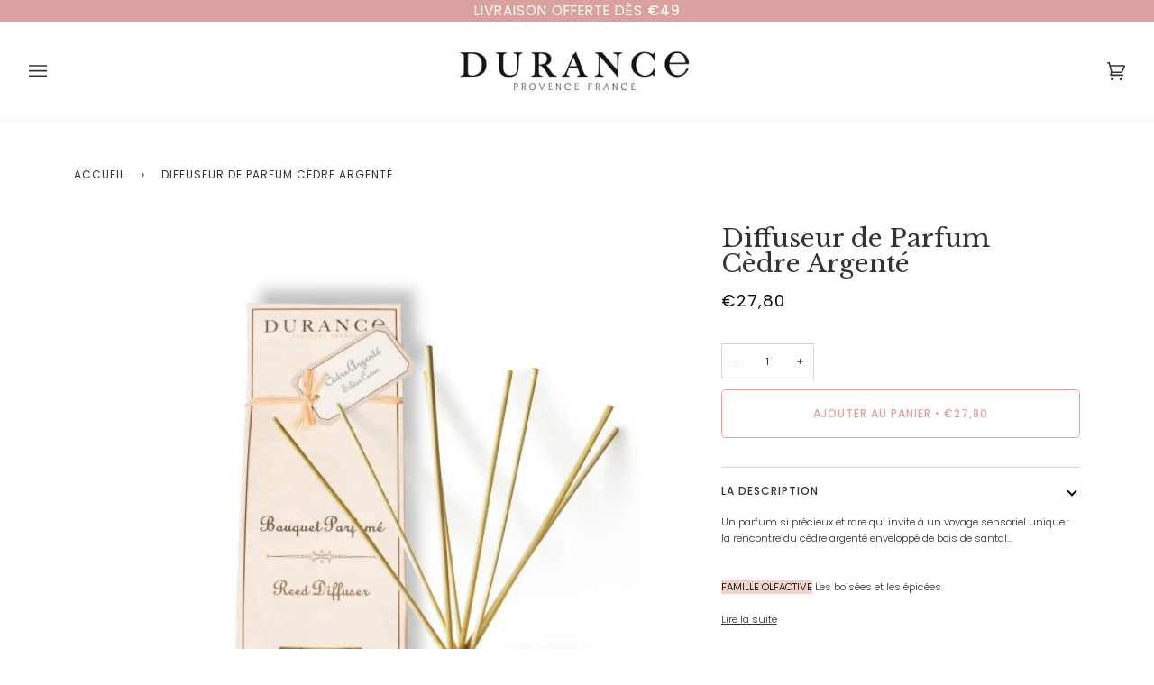

--- FILE ---
content_type: text/html; charset=utf-8
request_url: https://durance.be/products/bouquet-parfume-cedre-argente
body_size: 43009
content:
<!doctype html>




<html class="no-js" lang="fr" ><head>
  <meta charset="utf-8">
  <meta http-equiv="X-UA-Compatible" content="IE=edge,chrome=1">
  <meta name="viewport" content="width=device-width,initial-scale=1,viewport-fit=cover">
  <meta name="theme-color" content="#333333"><link rel="canonical" href="https://durance.be/products/bouquet-parfume-cedre-argente"><!-- ======================= Pipeline Theme V6.2.2 ========================= -->

  <link rel="preconnect" href="https://cdn.shopify.com" crossorigin>
  <link rel="preconnect" href="https://fonts.shopify.com" crossorigin>
  <link rel="preconnect" href="https://monorail-edge.shopifysvc.com" crossorigin>


  <link rel="preload" href="//durance.be/cdn/shop/t/5/assets/lazysizes.js?v=111431644619468174291657035034" as="script">
  <link rel="preload" href="//durance.be/cdn/shop/t/5/assets/vendor.js?v=174357195950707206411657035035" as="script">
  <link rel="preload" href="//durance.be/cdn/shop/t/5/assets/theme.js?v=14847268042615121811657035035" as="script">
  <link rel="preload" href="//durance.be/cdn/shop/t/5/assets/theme.css?v=160024068622575465261670423843" as="style">

  
<link rel="preload" as="image" 
      href="//durance.be/cdn/shop/products/4922_small.jpg?v=1657630438" 
      srcset="//durance.be/cdn/shop/products/4922_550x.jpg?v=1657630438 550w,//durance.be/cdn/shop/products/4922.jpg?v=1657630438 600w"
      sizes="(min-width: 768px), 50vw, 
             100vw">
  
<link rel="shortcut icon" href="//durance.be/cdn/shop/files/MicrosoftTeams-image_2_32x32.jpg?v=1669714197" type="image/png"><!-- Title and description ================================================ -->
  
  <title>
    

    Diffuseur de Parfum Cèdre Argenté - Durance
&ndash; Durance Belgique

  </title><meta name="description" content="Diffuseur de Parfum Cèdre Argenté : Un parfum si précieux et rare qui invite à un voyage sensoriel unique : la rencontre du cèdre argenté enveloppé de bois de santal...">
  <!-- /snippets/social-meta-tags.liquid --><meta property="og:site_name" content="Durance Belgique">
<meta property="og:url" content="https://durance.be/products/bouquet-parfume-cedre-argente">
<meta property="og:title" content="Diffuseur de Parfum Cèdre Argenté">
<meta property="og:type" content="product">
<meta property="og:description" content="Diffuseur de Parfum Cèdre Argenté : Un parfum si précieux et rare qui invite à un voyage sensoriel unique : la rencontre du cèdre argenté enveloppé de bois de santal..."><meta property="og:price:amount" content="27,80">
  <meta property="og:price:currency" content="EUR">
      <meta property="og:image" content="http://durance.be/cdn/shop/products/4922.jpg?v=1657630438">
      <meta property="og:image:secure_url" content="https://durance.be/cdn/shop/products/4922.jpg?v=1657630438">
      <meta property="og:image:height" content="600">
      <meta property="og:image:width" content="600">
<meta property="twitter:image" content="http://durance.be/cdn/shop/products/4922_1200x1200.jpg?v=1657630438">

<meta name="twitter:site" content="@">
<meta name="twitter:card" content="summary_large_image">
<meta name="twitter:title" content="Diffuseur de Parfum Cèdre Argenté">
<meta name="twitter:description" content="Diffuseur de Parfum Cèdre Argenté : Un parfum si précieux et rare qui invite à un voyage sensoriel unique : la rencontre du cèdre argenté enveloppé de bois de santal...">
<!-- CSS ================================================================== -->
  
  <link href="//durance.be/cdn/shop/t/5/assets/font-settings.css?v=153390766176196775851767871568" rel="stylesheet" type="text/css" media="all" />

  
<style data-shopify>

:root {
/* ================ Spinner ================ */
--SPINNER: url(//durance.be/cdn/shop/t/5/assets/spinner.gif?v=74017169589876499871657035034);

/* ================ Product video ================ */

--COLOR-VIDEO-BG: #f2f2f2;


/* ================ Color Variables ================ */

/* === Backgrounds ===*/
--COLOR-BG: #ffffff;
--COLOR-BG-ACCENT: #efede6;

/* === Text colors ===*/
--COLOR-TEXT-DARK: #0e0c0c;
--COLOR-TEXT: #333333;
--COLOR-TEXT-LIGHT: #707070;

/* === Bright color ===*/
--COLOR-PRIMARY: #dba1a1;
--COLOR-PRIMARY-HOVER: #d65a5a;
--COLOR-PRIMARY-FADE: rgba(219, 161, 161, 0.05);
--COLOR-PRIMARY-FADE-HOVER: rgba(219, 161, 161, 0.1);--COLOR-PRIMARY-OPPOSITE: #ffffff;

/* === Secondary/link Color ===*/
--COLOR-SECONDARY: #333333;
--COLOR-SECONDARY-HOVER: #0f0b0b;
--COLOR-SECONDARY-FADE: rgba(51, 51, 51, 0.05);
--COLOR-SECONDARY-FADE-HOVER: rgba(51, 51, 51, 0.1);--COLOR-SECONDARY-OPPOSITE: #ffffff;

/* === Shades of grey ===*/
--COLOR-A5:  rgba(51, 51, 51, 0.05);
--COLOR-A10: rgba(51, 51, 51, 0.1);
--COLOR-A20: rgba(51, 51, 51, 0.2);
--COLOR-A35: rgba(51, 51, 51, 0.35);
--COLOR-A50: rgba(51, 51, 51, 0.5);
--COLOR-A80: rgba(51, 51, 51, 0.8);
--COLOR-A90: rgba(51, 51, 51, 0.9);
--COLOR-A95: rgba(51, 51, 51, 0.95);


/* ================ Inverted Color Variables ================ */

--INVERSE-BG: #333333;
--INVERSE-BG-ACCENT: #191008;

/* === Text colors ===*/
--INVERSE-TEXT-DARK: #ffffff;
--INVERSE-TEXT: #FFFFFF;
--INVERSE-TEXT-LIGHT: #c2c2c2;

/* === Bright color ===*/
--INVERSE-PRIMARY: #ffe5da;
--INVERSE-PRIMARY-HOVER: #ffaf8e;
--INVERSE-PRIMARY-FADE: rgba(255, 229, 218, 0.05);
--INVERSE-PRIMARY-FADE-HOVER: rgba(255, 229, 218, 0.1);--INVERSE-PRIMARY-OPPOSITE: #000000;


/* === Second Color ===*/
--INVERSE-SECONDARY: #27386c;
--INVERSE-SECONDARY-HOVER: #0d1839;
--INVERSE-SECONDARY-FADE: rgba(39, 56, 108, 0.05);
--INVERSE-SECONDARY-FADE-HOVER: rgba(39, 56, 108, 0.1);--INVERSE-SECONDARY-OPPOSITE: #ffffff;


/* === Shades of grey ===*/
--INVERSE-A5:  rgba(255, 255, 255, 0.05);
--INVERSE-A10: rgba(255, 255, 255, 0.1);
--INVERSE-A20: rgba(255, 255, 255, 0.2);
--INVERSE-A35: rgba(255, 255, 255, 0.3);
--INVERSE-A80: rgba(255, 255, 255, 0.8);
--INVERSE-A90: rgba(255, 255, 255, 0.9);
--INVERSE-A95: rgba(255, 255, 255, 0.95);


/* === Account Bar ===*/
--COLOR-ANNOUNCEMENT-BG: #dba1a1;
--COLOR-ANNOUNCEMENT-TEXT: #fffcf9;

/* === Nav and dropdown link background ===*/
--COLOR-NAV: #ffffff;
--COLOR-NAV-TEXT: #333333;
--COLOR-NAV-BORDER: #f8f0e7;
--COLOR-NAV-A10: rgba(51, 51, 51, 0.1);
--COLOR-NAV-A50: rgba(51, 51, 51, 0.5);
--COLOR-HIGHLIGHT-LINK: #dba1a1;

/* === Site Footer ===*/
--COLOR-FOOTER-BG: #f9f6f2;
--COLOR-FOOTER-TEXT: #333333;
--COLOR-FOOTER-A5: rgba(51, 51, 51, 0.05);
--COLOR-FOOTER-A15: rgba(51, 51, 51, 0.15);
--COLOR-FOOTER-A90: rgba(51, 51, 51, 0.9);

/* === Products ===*/
--PRODUCT-GRID-ASPECT-RATIO: 100%;

/* === Product badges ===*/
--COLOR-BADGE: #ffffff;
--COLOR-BADGE-TEXT: #656565;

/* === disabled form colors ===*/
--COLOR-DISABLED-BG: #ebebeb;
--COLOR-DISABLED-TEXT: #b8b8b8;

--INVERSE-DISABLED-BG: #474747;
--INVERSE-DISABLED-TEXT: #7a7a7a;

/* === Button Radius === */
--BUTTON-RADIUS: 5px;


/* ================ Typography ================ */

--FONT-STACK-BODY: Poppins, sans-serif;
--FONT-STYLE-BODY: normal;
--FONT-WEIGHT-BODY: 300;
--FONT-WEIGHT-BODY-BOLD: 400;
--FONT-ADJUST-BODY: 0.8;

--FONT-STACK-HEADING: "Libre Baskerville", serif;
--FONT-STYLE-HEADING: normal;
--FONT-WEIGHT-HEADING: 400;
--FONT-WEIGHT-HEADING-BOLD: 700;
--FONT-ADJUST-HEADING: 0.9;

  --FONT-HEADING-SPACE: initial;
  --FONT-HEADING-CAPS: initial;


--FONT-STACK-ACCENT: Poppins, serif;
--FONT-STYLE-ACCENT: normal;
--FONT-WEIGHT-ACCENT: 400;
--FONT-WEIGHT-ACCENT-BOLD: 500;
--FONT-ADJUST-ACCENT: 1.0;

--ICO-SELECT: url('//durance.be/cdn/shop/t/5/assets/ico-select.svg?v=100453803483958710311657112199');

--URL-ZOOM: url('//durance.be/cdn/shop/t/5/assets/cursor-zoom.svg?v=27093804467454746331657111058');
--URL-ZOOM-2X: url('//durance.be/cdn/shop/t/5/assets/cursor-zoom-2x.svg?v=50741160326478922511657111058');

/* ================ Photo correction ================ */
--PHOTO-CORRECTION: 100%;



}

</style>

  <link href="//durance.be/cdn/shop/t/5/assets/theme.css?v=160024068622575465261670423843" rel="stylesheet" type="text/css" media="all" />

  <script>
    document.documentElement.className = document.documentElement.className.replace('no-js', 'js');
    let root = '/';
    if (root[root.length - 1] !== '/') {
      root = `${root}/`;
    }
    var theme = {
      routes: {
        root_url: root,
        cart: '/cart',
        cart_add_url: '/cart/add',
        product_recommendations_url: '/recommendations/products',
        account_addresses_url: '/account/addresses'
      },
      assets: {
        photoswipe: '//durance.be/cdn/shop/t/5/assets/photoswipe.js?v=127104016560770043431657035034',
        smoothscroll: '//durance.be/cdn/shop/t/5/assets/smoothscroll.js?v=37906625415260927261657035034',
        swatches: '//durance.be/cdn/shop/t/5/assets/swatches.json?v=108064614341237913191657035035',
        noImage: '//durance.be/cdn/shopifycloud/storefront/assets/no-image-2048-a2addb12.gif',
        base: '//durance.be/cdn/shop/t/5/assets/'
      },
      strings: {
        swatchesKey: "Couleur",     
        addToCart: "Ajouter au panier",
        estimateShipping: "Estimation des frais de port",
        noShippingAvailable: "Nous ne livrons pas à cette destination.",
        free: "Libérer",
        from: "À partir de",
        preOrder: "Pré-commander",
        soldOut: "Épuisé",
        sale: "Offre spéciale",
        subscription: "Abonnement",
        unavailable: "Non disponible",
        unitPrice: "Prix ​​unitaire",
        unitPriceSeparator: "par",        
        stockout: "Tout le stock disponible est dans le panier",
        products: "Produits",
        pages: "Pages",
        collections: "Collections",
        resultsFor: "Résultats pour",
        noResultsFor: "Aucun résultat pour",
        articles: "Articles"
      },
      settings: {
        badge_sale_type: "percentage",
        search_products: true,
        search_collections: false,
        search_pages: false,
        search_articles: false,
        animate_hover: true,
        animate_scroll: true
      },
      info: {
        name: 'pipeline'
      },
      moneyFormat: "€{{amount_with_comma_separator}}",
      version: '6.2.2'
    }
    let windowInnerHeight = window.innerHeight;
    document.documentElement.style.setProperty('--full-screen', `${windowInnerHeight}px`);
    document.documentElement.style.setProperty('--three-quarters', `${windowInnerHeight * 0.75}px`);
    document.documentElement.style.setProperty('--two-thirds', `${windowInnerHeight * 0.66}px`);
    document.documentElement.style.setProperty('--one-half', `${windowInnerHeight * 0.5}px`);
    document.documentElement.style.setProperty('--one-third', `${windowInnerHeight * 0.33}px`);
    document.documentElement.style.setProperty('--one-fifth', `${windowInnerHeight * 0.2}px`);

    window.lazySizesConfig = window.lazySizesConfig || {};
    window.lazySizesConfig.loadHidden = false;
  </script><!-- Theme Javascript ============================================================== -->
  <script src="//durance.be/cdn/shop/t/5/assets/lazysizes.js?v=111431644619468174291657035034" async="async"></script>
  <script src="//durance.be/cdn/shop/t/5/assets/vendor.js?v=174357195950707206411657035035" defer="defer"></script>
  <script src="//durance.be/cdn/shop/t/5/assets/theme.js?v=14847268042615121811657035035" defer="defer"></script>

  <script>
    (function () {
      function onPageShowEvents() {
        if ('requestIdleCallback' in window) {
          requestIdleCallback(initCartEvent)
        } else {
          initCartEvent()
        }
        function initCartEvent(){
          document.documentElement.dispatchEvent(new CustomEvent('theme:cart:init', {
            bubbles: true
          }));
        }
      };
      window.onpageshow = onPageShowEvents;
    })();
  </script>

  <script type="text/javascript">
    if (window.MSInputMethodContext && document.documentMode) {
      var scripts = document.getElementsByTagName('script')[0];
      var polyfill = document.createElement("script");
      polyfill.defer = true;
      polyfill.src = "//durance.be/cdn/shop/t/5/assets/ie11.js?v=144489047535103983231657035034";

      scripts.parentNode.insertBefore(polyfill, scripts);
    }
  </script>

  <!-- Shopify app scripts =========================================================== -->
  <script>window.performance && window.performance.mark && window.performance.mark('shopify.content_for_header.start');</script><meta name="google-site-verification" content="pnFcA7IcWcZEb2-V7wtLA6p5uRyj1FGevCkI8iGkjHI">
<meta id="shopify-digital-wallet" name="shopify-digital-wallet" content="/65317994742/digital_wallets/dialog">
<link rel="alternate" hreflang="x-default" href="https://durance.be/products/bouquet-parfume-cedre-argente">
<link rel="alternate" hreflang="fr" href="https://durance.be/products/bouquet-parfume-cedre-argente">
<link rel="alternate" hreflang="nl" href="https://durance.be/nl/products/bouquet-parfume-cedre-argente">
<link rel="alternate" type="application/json+oembed" href="https://durance.be/products/bouquet-parfume-cedre-argente.oembed">
<script async="async" src="/checkouts/internal/preloads.js?locale=fr-BE"></script>
<script id="shopify-features" type="application/json">{"accessToken":"75462e2239923ee069eb941a9db8dd7b","betas":["rich-media-storefront-analytics"],"domain":"durance.be","predictiveSearch":true,"shopId":65317994742,"locale":"fr"}</script>
<script>var Shopify = Shopify || {};
Shopify.shop = "b9e90e.myshopify.com";
Shopify.locale = "fr";
Shopify.currency = {"active":"EUR","rate":"1.0"};
Shopify.country = "BE";
Shopify.theme = {"name":"Pipeline","id":133872419062,"schema_name":"Pipeline","schema_version":"6.2.2","theme_store_id":739,"role":"main"};
Shopify.theme.handle = "null";
Shopify.theme.style = {"id":null,"handle":null};
Shopify.cdnHost = "durance.be/cdn";
Shopify.routes = Shopify.routes || {};
Shopify.routes.root = "/";</script>
<script type="module">!function(o){(o.Shopify=o.Shopify||{}).modules=!0}(window);</script>
<script>!function(o){function n(){var o=[];function n(){o.push(Array.prototype.slice.apply(arguments))}return n.q=o,n}var t=o.Shopify=o.Shopify||{};t.loadFeatures=n(),t.autoloadFeatures=n()}(window);</script>
<script id="shop-js-analytics" type="application/json">{"pageType":"product"}</script>
<script defer="defer" async type="module" src="//durance.be/cdn/shopifycloud/shop-js/modules/v2/client.init-shop-cart-sync_BcDpqI9l.fr.esm.js"></script>
<script defer="defer" async type="module" src="//durance.be/cdn/shopifycloud/shop-js/modules/v2/chunk.common_a1Rf5Dlz.esm.js"></script>
<script defer="defer" async type="module" src="//durance.be/cdn/shopifycloud/shop-js/modules/v2/chunk.modal_Djra7sW9.esm.js"></script>
<script type="module">
  await import("//durance.be/cdn/shopifycloud/shop-js/modules/v2/client.init-shop-cart-sync_BcDpqI9l.fr.esm.js");
await import("//durance.be/cdn/shopifycloud/shop-js/modules/v2/chunk.common_a1Rf5Dlz.esm.js");
await import("//durance.be/cdn/shopifycloud/shop-js/modules/v2/chunk.modal_Djra7sW9.esm.js");

  window.Shopify.SignInWithShop?.initShopCartSync?.({"fedCMEnabled":true,"windoidEnabled":true});

</script>
<script id="__st">var __st={"a":65317994742,"offset":3600,"reqid":"e3a8250b-077b-4511-9333-810d2e7f2175-1769518275","pageurl":"durance.be\/products\/bouquet-parfume-cedre-argente","u":"cd160624c3d9","p":"product","rtyp":"product","rid":7751530578166};</script>
<script>window.ShopifyPaypalV4VisibilityTracking = true;</script>
<script id="captcha-bootstrap">!function(){'use strict';const t='contact',e='account',n='new_comment',o=[[t,t],['blogs',n],['comments',n],[t,'customer']],c=[[e,'customer_login'],[e,'guest_login'],[e,'recover_customer_password'],[e,'create_customer']],r=t=>t.map((([t,e])=>`form[action*='/${t}']:not([data-nocaptcha='true']) input[name='form_type'][value='${e}']`)).join(','),a=t=>()=>t?[...document.querySelectorAll(t)].map((t=>t.form)):[];function s(){const t=[...o],e=r(t);return a(e)}const i='password',u='form_key',d=['recaptcha-v3-token','g-recaptcha-response','h-captcha-response',i],f=()=>{try{return window.sessionStorage}catch{return}},m='__shopify_v',_=t=>t.elements[u];function p(t,e,n=!1){try{const o=window.sessionStorage,c=JSON.parse(o.getItem(e)),{data:r}=function(t){const{data:e,action:n}=t;return t[m]||n?{data:e,action:n}:{data:t,action:n}}(c);for(const[e,n]of Object.entries(r))t.elements[e]&&(t.elements[e].value=n);n&&o.removeItem(e)}catch(o){console.error('form repopulation failed',{error:o})}}const l='form_type',E='cptcha';function T(t){t.dataset[E]=!0}const w=window,h=w.document,L='Shopify',v='ce_forms',y='captcha';let A=!1;((t,e)=>{const n=(g='f06e6c50-85a8-45c8-87d0-21a2b65856fe',I='https://cdn.shopify.com/shopifycloud/storefront-forms-hcaptcha/ce_storefront_forms_captcha_hcaptcha.v1.5.2.iife.js',D={infoText:'Protégé par hCaptcha',privacyText:'Confidentialité',termsText:'Conditions'},(t,e,n)=>{const o=w[L][v],c=o.bindForm;if(c)return c(t,g,e,D).then(n);var r;o.q.push([[t,g,e,D],n]),r=I,A||(h.body.append(Object.assign(h.createElement('script'),{id:'captcha-provider',async:!0,src:r})),A=!0)});var g,I,D;w[L]=w[L]||{},w[L][v]=w[L][v]||{},w[L][v].q=[],w[L][y]=w[L][y]||{},w[L][y].protect=function(t,e){n(t,void 0,e),T(t)},Object.freeze(w[L][y]),function(t,e,n,w,h,L){const[v,y,A,g]=function(t,e,n){const i=e?o:[],u=t?c:[],d=[...i,...u],f=r(d),m=r(i),_=r(d.filter((([t,e])=>n.includes(e))));return[a(f),a(m),a(_),s()]}(w,h,L),I=t=>{const e=t.target;return e instanceof HTMLFormElement?e:e&&e.form},D=t=>v().includes(t);t.addEventListener('submit',(t=>{const e=I(t);if(!e)return;const n=D(e)&&!e.dataset.hcaptchaBound&&!e.dataset.recaptchaBound,o=_(e),c=g().includes(e)&&(!o||!o.value);(n||c)&&t.preventDefault(),c&&!n&&(function(t){try{if(!f())return;!function(t){const e=f();if(!e)return;const n=_(t);if(!n)return;const o=n.value;o&&e.removeItem(o)}(t);const e=Array.from(Array(32),(()=>Math.random().toString(36)[2])).join('');!function(t,e){_(t)||t.append(Object.assign(document.createElement('input'),{type:'hidden',name:u})),t.elements[u].value=e}(t,e),function(t,e){const n=f();if(!n)return;const o=[...t.querySelectorAll(`input[type='${i}']`)].map((({name:t})=>t)),c=[...d,...o],r={};for(const[a,s]of new FormData(t).entries())c.includes(a)||(r[a]=s);n.setItem(e,JSON.stringify({[m]:1,action:t.action,data:r}))}(t,e)}catch(e){console.error('failed to persist form',e)}}(e),e.submit())}));const S=(t,e)=>{t&&!t.dataset[E]&&(n(t,e.some((e=>e===t))),T(t))};for(const o of['focusin','change'])t.addEventListener(o,(t=>{const e=I(t);D(e)&&S(e,y())}));const B=e.get('form_key'),M=e.get(l),P=B&&M;t.addEventListener('DOMContentLoaded',(()=>{const t=y();if(P)for(const e of t)e.elements[l].value===M&&p(e,B);[...new Set([...A(),...v().filter((t=>'true'===t.dataset.shopifyCaptcha))])].forEach((e=>S(e,t)))}))}(h,new URLSearchParams(w.location.search),n,t,e,['guest_login'])})(!0,!0)}();</script>
<script integrity="sha256-4kQ18oKyAcykRKYeNunJcIwy7WH5gtpwJnB7kiuLZ1E=" data-source-attribution="shopify.loadfeatures" defer="defer" src="//durance.be/cdn/shopifycloud/storefront/assets/storefront/load_feature-a0a9edcb.js" crossorigin="anonymous"></script>
<script data-source-attribution="shopify.dynamic_checkout.dynamic.init">var Shopify=Shopify||{};Shopify.PaymentButton=Shopify.PaymentButton||{isStorefrontPortableWallets:!0,init:function(){window.Shopify.PaymentButton.init=function(){};var t=document.createElement("script");t.src="https://durance.be/cdn/shopifycloud/portable-wallets/latest/portable-wallets.fr.js",t.type="module",document.head.appendChild(t)}};
</script>
<script data-source-attribution="shopify.dynamic_checkout.buyer_consent">
  function portableWalletsHideBuyerConsent(e){var t=document.getElementById("shopify-buyer-consent"),n=document.getElementById("shopify-subscription-policy-button");t&&n&&(t.classList.add("hidden"),t.setAttribute("aria-hidden","true"),n.removeEventListener("click",e))}function portableWalletsShowBuyerConsent(e){var t=document.getElementById("shopify-buyer-consent"),n=document.getElementById("shopify-subscription-policy-button");t&&n&&(t.classList.remove("hidden"),t.removeAttribute("aria-hidden"),n.addEventListener("click",e))}window.Shopify?.PaymentButton&&(window.Shopify.PaymentButton.hideBuyerConsent=portableWalletsHideBuyerConsent,window.Shopify.PaymentButton.showBuyerConsent=portableWalletsShowBuyerConsent);
</script>
<script data-source-attribution="shopify.dynamic_checkout.cart.bootstrap">document.addEventListener("DOMContentLoaded",(function(){function t(){return document.querySelector("shopify-accelerated-checkout-cart, shopify-accelerated-checkout")}if(t())Shopify.PaymentButton.init();else{new MutationObserver((function(e,n){t()&&(Shopify.PaymentButton.init(),n.disconnect())})).observe(document.body,{childList:!0,subtree:!0})}}));
</script>

<script>window.performance && window.performance.mark && window.performance.mark('shopify.content_for_header.end');</script>




<!-- BEGIN app block: shopify://apps/klaviyo-email-marketing-sms/blocks/klaviyo-onsite-embed/2632fe16-c075-4321-a88b-50b567f42507 -->












  <script async src="https://static.klaviyo.com/onsite/js/XLLZUd/klaviyo.js?company_id=XLLZUd"></script>
  <script>!function(){if(!window.klaviyo){window._klOnsite=window._klOnsite||[];try{window.klaviyo=new Proxy({},{get:function(n,i){return"push"===i?function(){var n;(n=window._klOnsite).push.apply(n,arguments)}:function(){for(var n=arguments.length,o=new Array(n),w=0;w<n;w++)o[w]=arguments[w];var t="function"==typeof o[o.length-1]?o.pop():void 0,e=new Promise((function(n){window._klOnsite.push([i].concat(o,[function(i){t&&t(i),n(i)}]))}));return e}}})}catch(n){window.klaviyo=window.klaviyo||[],window.klaviyo.push=function(){var n;(n=window._klOnsite).push.apply(n,arguments)}}}}();</script>

  
    <script id="viewed_product">
      if (item == null) {
        var _learnq = _learnq || [];

        var MetafieldReviews = null
        var MetafieldYotpoRating = null
        var MetafieldYotpoCount = null
        var MetafieldLooxRating = null
        var MetafieldLooxCount = null
        var okendoProduct = null
        var okendoProductReviewCount = null
        var okendoProductReviewAverageValue = null
        try {
          // The following fields are used for Customer Hub recently viewed in order to add reviews.
          // This information is not part of __kla_viewed. Instead, it is part of __kla_viewed_reviewed_items
          MetafieldReviews = {};
          MetafieldYotpoRating = null
          MetafieldYotpoCount = null
          MetafieldLooxRating = null
          MetafieldLooxCount = null

          okendoProduct = null
          // If the okendo metafield is not legacy, it will error, which then requires the new json formatted data
          if (okendoProduct && 'error' in okendoProduct) {
            okendoProduct = null
          }
          okendoProductReviewCount = okendoProduct ? okendoProduct.reviewCount : null
          okendoProductReviewAverageValue = okendoProduct ? okendoProduct.reviewAverageValue : null
        } catch (error) {
          console.error('Error in Klaviyo onsite reviews tracking:', error);
        }

        var item = {
          Name: "Diffuseur de Parfum Cèdre Argenté",
          ProductID: 7751530578166,
          Categories: ["Automne","Diffuseurs de Parfum","Les boisés et les épicés","Parfums d'Intérieur"],
          ImageURL: "https://durance.be/cdn/shop/products/4922_grande.jpg?v=1657630438",
          URL: "https://durance.be/products/bouquet-parfume-cedre-argente",
          Brand: "Durance",
          Price: "€27,80",
          Value: "27,80",
          CompareAtPrice: "€0,00"
        };
        _learnq.push(['track', 'Viewed Product', item]);
        _learnq.push(['trackViewedItem', {
          Title: item.Name,
          ItemId: item.ProductID,
          Categories: item.Categories,
          ImageUrl: item.ImageURL,
          Url: item.URL,
          Metadata: {
            Brand: item.Brand,
            Price: item.Price,
            Value: item.Value,
            CompareAtPrice: item.CompareAtPrice
          },
          metafields:{
            reviews: MetafieldReviews,
            yotpo:{
              rating: MetafieldYotpoRating,
              count: MetafieldYotpoCount,
            },
            loox:{
              rating: MetafieldLooxRating,
              count: MetafieldLooxCount,
            },
            okendo: {
              rating: okendoProductReviewAverageValue,
              count: okendoProductReviewCount,
            }
          }
        }]);
      }
    </script>
  




  <script>
    window.klaviyoReviewsProductDesignMode = false
  </script>







<!-- END app block --><!-- BEGIN app block: shopify://apps/selecty/blocks/app-embed/a005a4a7-4aa2-4155-9c2b-0ab41acbf99c --><template id="sel-form-template">
  <div id="sel-form" style="display: none;">
    <form method="post" action="/localization" id="localization_form" accept-charset="UTF-8" class="shopify-localization-form" enctype="multipart/form-data"><input type="hidden" name="form_type" value="localization" /><input type="hidden" name="utf8" value="✓" /><input type="hidden" name="_method" value="put" /><input type="hidden" name="return_to" value="/products/bouquet-parfume-cedre-argente" />
      <input type="hidden" name="country_code" value="BE">
      <input type="hidden" name="language_code" value="fr">
    </form>
  </div>
</template>


  <script>
    (function () {
      window.$selector = window.$selector || []; // Create empty queue for action (sdk) if user has not created his yet
      // Fetch geodata only for new users
      const wasRedirected = localStorage.getItem('sel-autodetect') === '1';

      if (!wasRedirected) {
        window.selectorConfigGeoData = fetch('/browsing_context_suggestions.json?source=geolocation_recommendation&country[enabled]=true&currency[enabled]=true&language[enabled]=true', {
          method: 'GET',
          mode: 'cors',
          cache: 'default',
          credentials: 'same-origin',
          headers: {
            'Content-Type': 'application/json',
            'Access-Control-Allow-Origin': '*'
          },
          redirect: 'follow',
          referrerPolicy: 'no-referrer',
        });
      }
    })()
  </script>
  <script type="application/json" id="__selectors_json">
    {
    "selectors": 
  [{"title":"Unnamed selector","status":"published","visibility":[],"design":{"resource":"languages","resourceList":["languages"],"type":"drop-down","theme":"cute","scheme":"basic","short":"languages","search":"none","scale":117,"styles":{"general":"","extra":""},"reverse":true,"view":"all","colors":{"text":{"red":32,"green":34,"blue":35,"alpha":1,"filter":"invert(4%) sepia(3%) saturate(3504%) hue-rotate(146deg) brightness(91%) contrast(80%)"},"accent":{"red":32,"green":34,"blue":35,"alpha":1,"filter":"invert(11%) sepia(6%) saturate(475%) hue-rotate(155deg) brightness(97%) contrast(94%)"},"background":{"red":255,"green":255,"blue":255,"alpha":1,"filter":"invert(100%) sepia(0%) saturate(7492%) hue-rotate(348deg) brightness(104%) contrast(104%)"}},"typography":{"default":{"fontFamily":"Helvetica","fontStyle":"normal","fontWeight":"normal","size":{"value":14,"dimension":"px"}},"accent":{"fontFamily":"Helvetica","fontStyle":"normal","fontWeight":"normal","size":{"value":14,"dimension":"px"}}},"position":{"type":"fixed","value":{"horizontal":"left","vertical":"bottom"}}},"id":"VB834021","i18n":{"original":{}}}],
    "store": 
  
    {"shouldBranding":true}
  
,
    "autodetect": 
  
    {"_id":"6537926ea098f171185d7495","storeId":65317994742,"design":{"resource":"languages","behavior":"once","resourceList":["languages","languages"],"type":"modal","scheme":"basic","styles":{"general":"","extra":""},"animation":"fade","backgroundImgUrl":null,"border":{"radius":{"topLeft":0,"topRight":0,"bottomLeft":0,"bottomRight":0},"width":{"top":1,"right":1,"bottom":1,"left":1},"style":"solid","color":"#20222333"},"contentBackgroundImgUrl":null,"colors":{"text":{"red":32,"green":34,"blue":35,"alpha":1,"filter":"invert(7%) sepia(0%) saturate(2695%) hue-rotate(246deg) brightness(97%) contrast(86%)"},"accent":{"red":32,"green":34,"blue":35,"alpha":1,"filter":"invert(13%) sepia(12%) saturate(192%) hue-rotate(155deg) brightness(91%) contrast(97%)"},"background":{"red":255,"green":255,"blue":255,"alpha":1,"filter":"invert(100%) sepia(33%) saturate(100%) hue-rotate(167deg) brightness(115%) contrast(100%)"}},"typography":{"default":{"fontFamily":"verdana","fontStyle":"normal","fontWeight":"normal","size":{"value":14,"dimension":"px"}},"accent":{"fontFamily":"verdana","fontStyle":"normal","fontWeight":"normal","size":{"value":14,"dimension":"px"}}},"position":{"type":"fixed","value":{"horizontal":"center","vertical":"center"}},"view":"all"},"i18n":{"original":{"languages_currencies":"<p class='adt-content__header'>Are you in the right language and currency?</p><p class='adt-content__text'>Please choose what is more suitable for you.</p>","languages_countries":"<p class='adt-content__header'>Are you in the right country and language? </p><p class='adt-content__text'>Please choose what is more suitable for you.</p>","languages":"<p class='adt-content__header'>Dans quelle langue souhaitez-vous continuer?</p><p class='adt-content__text'>Choisissez ci-dessous</p>","currencies":"<p class='adt-content__header'>Are you in the right currency?</p><p class='adt-content__text'>Please choose what is more suitable for you.</p>","markets":"<p class='adt-content__header'>Are you in the right place?</p><p class='adt-content__text'>Please select your shipping region.</p>","countries":"<p class='adt-content__header'>Are you in the right place?</p><p class='adt-content__text'>Please select your shipping destination country.</p>","button":"Continuer"},"nl":{"languages":"<p class='adt-content__header'>In welke taal wilt u navigeren?</p><p class='adt-content__text'>Kies hieronder</p>","currencies":"","markets":"","countries":"","languages_currencies":"","languages_countries":"","button":"Nu winkelen"}},"visibility":[],"status":"disabled","createdAt":"2023-10-24T09:46:22.699Z","updatedAt":"2024-01-24T14:30:27.997Z","__v":0}
  
,
    "autoRedirect": 
  null
,
    "customResources": 
  [],
    "markets": [{"enabled":true,"locale":"fr","countries":["BE"],"webPresence":{"alternateLocales":["nl"],"defaultLocale":"fr","subfolderSuffix":null,"domain":{"host":"durance.be"}},"localCurrencies":false,"curr":{"code":"EUR"},"alternateLocales":["nl"],"domain":{"host":"durance.be"},"name":"Belgique","regions":[{"code":"BE"}],"country":"BE","title":"Belgique","host":"durance.be"}],
    "languages": [{"country":"BE","subfolderSuffix":null,"title":"French","code":"fr","alias":"fr","endonym":"Français","primary":true,"published":true},{"country":"BE","subfolderSuffix":null,"title":"Dutch","code":"nl","alias":"nl","endonym":"Nederlands","primary":false,"published":true}],
    "currentMarketLanguages": [{"title":"français","code":"fr"},{"title":"néerlandais","code":"nl"}],
    "currencies": [{"title":"Euro","code":"EUR","symbol":"€","country":"BE"}],
    "countries": [{"code":"BE","localCurrencies":false,"currency":{"code":"EUR","enabled":false,"title":"Euro","symbol":"€"},"title":"Belgium","primary":true}],
    "currentCountry": {"title":"Belgique","code":"BE","currency": {"title": "Euro","code": "EUR","symbol": "€"}},
    "currentLanguage": {
      "title": "français",
      "code": "fr",
      "primary": true
    },
    "currentCurrency": {
      "title": "Euro",
      "code": "EUR",
      "country":"BE",
      "symbol": "€"
    },
    "currentMarket": null,
    "shopDomain":"durance.be",
    "shopCountry": "BE"
    }
  </script>



  <script src="https://cdn.shopify.com/extensions/019be606-adc9-7d53-9b72-9bd23b164618/starter-kit-170/assets/selectors.js" async></script>



<!-- END app block --><!-- BEGIN app block: shopify://apps/eg-auto-add-to-cart/blocks/app-embed/0f7d4f74-1e89-4820-aec4-6564d7e535d2 -->










  
    <script
      async
      type="text/javascript"
      src="https://cdn.506.io/eg/script.js?shop=b9e90e.myshopify.com&v=7"
    ></script>
  



  <meta id="easygift-shop" itemid="c2hvcF8kXzE3Njk1MTgyNzY=" content="{&quot;isInstalled&quot;:true,&quot;installedOn&quot;:&quot;2025-05-27T14:13:13.129Z&quot;,&quot;appVersion&quot;:&quot;3.0&quot;,&quot;subscriptionName&quot;:&quot;Unlimited&quot;,&quot;cartAnalytics&quot;:true,&quot;freeTrialEndsOn&quot;:null,&quot;settings&quot;:{&quot;reminderBannerStyle&quot;:{&quot;position&quot;:{&quot;horizontal&quot;:&quot;right&quot;,&quot;vertical&quot;:&quot;bottom&quot;},&quot;imageUrl&quot;:null,&quot;closingMode&quot;:&quot;doNotAutoClose&quot;,&quot;cssStyles&quot;:&quot;&quot;,&quot;displayAfter&quot;:5,&quot;headerText&quot;:&quot;&quot;,&quot;primaryColor&quot;:&quot;#000000&quot;,&quot;reshowBannerAfter&quot;:&quot;everyNewSession&quot;,&quot;selfcloseAfter&quot;:5,&quot;showImage&quot;:false,&quot;subHeaderText&quot;:&quot;&quot;},&quot;addedItemIdentifier&quot;:&quot;_Gifted&quot;,&quot;ignoreOtherAppLineItems&quot;:null,&quot;customVariantsInfoLifetimeMins&quot;:null,&quot;redirectPath&quot;:null,&quot;ignoreNonStandardCartRequests&quot;:false,&quot;bannerStyle&quot;:{&quot;position&quot;:{&quot;horizontal&quot;:&quot;right&quot;,&quot;vertical&quot;:&quot;bottom&quot;},&quot;cssStyles&quot;:null,&quot;primaryColor&quot;:&quot;#000000&quot;},&quot;themePresetId&quot;:&quot;0&quot;,&quot;notificationStyle&quot;:{&quot;position&quot;:{&quot;horizontal&quot;:&quot;right&quot;,&quot;vertical&quot;:&quot;bottom&quot;},&quot;primaryColor&quot;:&quot;#3A3A3A&quot;,&quot;duration&quot;:&quot;3.0&quot;,&quot;cssStyles&quot;:&quot;#aca-notifications-wrapper {\n  display: block;\n  right: 0;\n  bottom: 0;\n  position: fixed;\n  z-index: 99999999;\n  max-height: 100%;\n  overflow: auto;\n}\n.aca-notification-container {\n  display: flex;\n  flex-direction: row;\n  text-align: left;\n  font-size: 16px;\n  margin: 12px;\n  padding: 8px;\n  background-color: #FFFFFF;\n  width: fit-content;\n  box-shadow: rgb(170 170 170) 0px 0px 5px;\n  border-radius: 8px;\n  opacity: 0;\n  transition: opacity 0.4s ease-in-out;\n}\n.aca-notification-container .aca-notification-image {\n  display: flex;\n  align-items: center;\n  justify-content: center;\n  min-height: 60px;\n  min-width: 60px;\n  height: 60px;\n  width: 60px;\n  background-color: #FFFFFF;\n  margin: 8px;\n}\n.aca-notification-image img {\n  display: block;\n  max-width: 100%;\n  max-height: 100%;\n  width: auto;\n  height: auto;\n  border-radius: 6px;\n  box-shadow: rgba(99, 115, 129, 0.29) 0px 0px 4px 1px;\n}\n.aca-notification-container .aca-notification-text {\n  flex-grow: 1;\n  margin: 8px;\n  max-width: 260px;\n}\n.aca-notification-heading {\n  font-size: 24px;\n  margin: 0 0 0.3em 0;\n  line-height: normal;\n  word-break: break-word;\n  line-height: 1.2;\n  max-height: 3.6em;\n  overflow: hidden;\n  color: #3A3A3A;\n}\n.aca-notification-subheading {\n  font-size: 18px;\n  margin: 0;\n  line-height: normal;\n  word-break: break-word;\n  line-height: 1.4;\n  max-height: 5.6em;\n  overflow: hidden;\n  color: #3A3A3A;\n}\n@media screen and (max-width: 450px) {\n  #aca-notifications-wrapper {\n    left: 0;\n    right: 0;\n  }\n  .aca-notification-container {\n    width: auto;\n  }\n.aca-notification-container .aca-notification-text {\n    max-width: none;\n  }\n}&quot;,&quot;hasCustomizations&quot;:false},&quot;fetchCartData&quot;:false,&quot;useLocalStorage&quot;:{&quot;enabled&quot;:false,&quot;expiryMinutes&quot;:null},&quot;popupStyle&quot;:{&quot;closeModalOutsideClick&quot;:true,&quot;priceShowZeroDecimals&quot;:true,&quot;primaryColor&quot;:&quot;#dba1a1&quot;,&quot;secondaryColor&quot;:&quot;#3A3A3A&quot;,&quot;cssStyles&quot;:null,&quot;hasCustomizations&quot;:false,&quot;addButtonText&quot;:&quot;Ajouter au panier&quot;,&quot;dismissButtonText&quot;:&quot;Fermer&quot;,&quot;outOfStockButtonText&quot;:&quot;Epuisé&quot;,&quot;imageUrl&quot;:null,&quot;showProductLink&quot;:false,&quot;subscriptionLabel&quot;:&quot;Subscription Plan&quot;},&quot;refreshAfterBannerClick&quot;:false,&quot;disableReapplyRules&quot;:false,&quot;disableReloadOnFailedAddition&quot;:false,&quot;autoReloadCartPage&quot;:false,&quot;ajaxRedirectPath&quot;:null,&quot;allowSimultaneousRequests&quot;:false,&quot;applyRulesOnCheckout&quot;:false,&quot;enableCartCtrlOverrides&quot;:false,&quot;customRedirectFromCart&quot;:null,&quot;scriptSettings&quot;:{&quot;branding&quot;:{&quot;removalRequestSent&quot;:null,&quot;show&quot;:false},&quot;productPageRedirection&quot;:{&quot;enabled&quot;:false,&quot;products&quot;:[],&quot;redirectionURL&quot;:&quot;\/&quot;},&quot;debugging&quot;:{&quot;enabled&quot;:false,&quot;enabledOn&quot;:null,&quot;stringifyObj&quot;:false},&quot;customCSS&quot;:null,&quot;fetchProductInfoFromSavedDomain&quot;:false,&quot;enableBuyNowInterceptions&quot;:false,&quot;removeProductsAddedFromExpiredRules&quot;:false,&quot;useFinalPrice&quot;:false,&quot;hideGiftedPropertyText&quot;:false,&quot;fetchCartDataBeforeRequest&quot;:false,&quot;decodePayload&quot;:false,&quot;delayUpdates&quot;:2000,&quot;hideAlertsOnFrontend&quot;:false,&quot;removeEGPropertyFromSplitActionLineItems&quot;:false},&quot;accessToEnterprise&quot;:false},&quot;translations&quot;:null,&quot;defaultLocale&quot;:&quot;fr&quot;,&quot;shopDomain&quot;:&quot;durance.be&quot;}">


<script defer>
  (async function() {
    try {

      const blockVersion = "v3"
      if (blockVersion != "v3") {
        return
      }

      let metaErrorFlag = false;
      if (metaErrorFlag) {
        return
      }

      // Parse metafields as JSON
      const metafields = {};

      // Process metafields in JavaScript
      let savedRulesArray = [];
      for (const [key, value] of Object.entries(metafields)) {
        if (value) {
          for (const prop in value) {
            // avoiding Object.Keys for performance gain -- no need to make an array of keys.
            savedRulesArray.push(value);
            break;
          }
        }
      }

      const metaTag = document.createElement('meta');
      metaTag.id = 'easygift-rules';
      metaTag.content = JSON.stringify(savedRulesArray);
      metaTag.setAttribute('itemid', 'cnVsZXNfJF8xNzY5NTE4Mjc2');

      document.head.appendChild(metaTag);
      } catch (err) {
        
      }
  })();
</script>


  <script
    type="text/javascript"
    defer
  >

    (function () {
      try {
        window.EG_INFO = window.EG_INFO || {};
        var shopInfo = {"isInstalled":true,"installedOn":"2025-05-27T14:13:13.129Z","appVersion":"3.0","subscriptionName":"Unlimited","cartAnalytics":true,"freeTrialEndsOn":null,"settings":{"reminderBannerStyle":{"position":{"horizontal":"right","vertical":"bottom"},"imageUrl":null,"closingMode":"doNotAutoClose","cssStyles":"","displayAfter":5,"headerText":"","primaryColor":"#000000","reshowBannerAfter":"everyNewSession","selfcloseAfter":5,"showImage":false,"subHeaderText":""},"addedItemIdentifier":"_Gifted","ignoreOtherAppLineItems":null,"customVariantsInfoLifetimeMins":null,"redirectPath":null,"ignoreNonStandardCartRequests":false,"bannerStyle":{"position":{"horizontal":"right","vertical":"bottom"},"cssStyles":null,"primaryColor":"#000000"},"themePresetId":"0","notificationStyle":{"position":{"horizontal":"right","vertical":"bottom"},"primaryColor":"#3A3A3A","duration":"3.0","cssStyles":"#aca-notifications-wrapper {\n  display: block;\n  right: 0;\n  bottom: 0;\n  position: fixed;\n  z-index: 99999999;\n  max-height: 100%;\n  overflow: auto;\n}\n.aca-notification-container {\n  display: flex;\n  flex-direction: row;\n  text-align: left;\n  font-size: 16px;\n  margin: 12px;\n  padding: 8px;\n  background-color: #FFFFFF;\n  width: fit-content;\n  box-shadow: rgb(170 170 170) 0px 0px 5px;\n  border-radius: 8px;\n  opacity: 0;\n  transition: opacity 0.4s ease-in-out;\n}\n.aca-notification-container .aca-notification-image {\n  display: flex;\n  align-items: center;\n  justify-content: center;\n  min-height: 60px;\n  min-width: 60px;\n  height: 60px;\n  width: 60px;\n  background-color: #FFFFFF;\n  margin: 8px;\n}\n.aca-notification-image img {\n  display: block;\n  max-width: 100%;\n  max-height: 100%;\n  width: auto;\n  height: auto;\n  border-radius: 6px;\n  box-shadow: rgba(99, 115, 129, 0.29) 0px 0px 4px 1px;\n}\n.aca-notification-container .aca-notification-text {\n  flex-grow: 1;\n  margin: 8px;\n  max-width: 260px;\n}\n.aca-notification-heading {\n  font-size: 24px;\n  margin: 0 0 0.3em 0;\n  line-height: normal;\n  word-break: break-word;\n  line-height: 1.2;\n  max-height: 3.6em;\n  overflow: hidden;\n  color: #3A3A3A;\n}\n.aca-notification-subheading {\n  font-size: 18px;\n  margin: 0;\n  line-height: normal;\n  word-break: break-word;\n  line-height: 1.4;\n  max-height: 5.6em;\n  overflow: hidden;\n  color: #3A3A3A;\n}\n@media screen and (max-width: 450px) {\n  #aca-notifications-wrapper {\n    left: 0;\n    right: 0;\n  }\n  .aca-notification-container {\n    width: auto;\n  }\n.aca-notification-container .aca-notification-text {\n    max-width: none;\n  }\n}","hasCustomizations":false},"fetchCartData":false,"useLocalStorage":{"enabled":false,"expiryMinutes":null},"popupStyle":{"closeModalOutsideClick":true,"priceShowZeroDecimals":true,"primaryColor":"#dba1a1","secondaryColor":"#3A3A3A","cssStyles":null,"hasCustomizations":false,"addButtonText":"Ajouter au panier","dismissButtonText":"Fermer","outOfStockButtonText":"Epuisé","imageUrl":null,"showProductLink":false,"subscriptionLabel":"Subscription Plan"},"refreshAfterBannerClick":false,"disableReapplyRules":false,"disableReloadOnFailedAddition":false,"autoReloadCartPage":false,"ajaxRedirectPath":null,"allowSimultaneousRequests":false,"applyRulesOnCheckout":false,"enableCartCtrlOverrides":false,"customRedirectFromCart":null,"scriptSettings":{"branding":{"removalRequestSent":null,"show":false},"productPageRedirection":{"enabled":false,"products":[],"redirectionURL":"\/"},"debugging":{"enabled":false,"enabledOn":null,"stringifyObj":false},"customCSS":null,"fetchProductInfoFromSavedDomain":false,"enableBuyNowInterceptions":false,"removeProductsAddedFromExpiredRules":false,"useFinalPrice":false,"hideGiftedPropertyText":false,"fetchCartDataBeforeRequest":false,"decodePayload":false,"delayUpdates":2000,"hideAlertsOnFrontend":false,"removeEGPropertyFromSplitActionLineItems":false},"accessToEnterprise":false},"translations":null,"defaultLocale":"fr","shopDomain":"durance.be"};
        var productRedirectionEnabled = shopInfo.settings.scriptSettings.productPageRedirection.enabled;
        if (["Unlimited", "Enterprise"].includes(shopInfo.subscriptionName) && productRedirectionEnabled) {
          var products = shopInfo.settings.scriptSettings.productPageRedirection.products;
          if (products.length > 0) {
            var productIds = products.map(function(prod) {
              var productGid = prod.id;
              var productIdNumber = parseInt(productGid.split('/').pop());
              return productIdNumber;
            });
            var productInfo = {"id":7751530578166,"title":"Diffuseur de Parfum Cèdre Argenté","handle":"bouquet-parfume-cedre-argente","description":"\u003csection data-mce-fragment=\"1\" class=\"elementor-element elementor-element-1b1e0eea elementor-section-boxed elementor-section-height-default elementor-section-height-default elementor-section elementor-top-section\" data-id=\"1b1e0eea\" data-element_type=\"section\"\u003e\n\u003cdiv data-mce-fragment=\"1\" class=\"elementor-container elementor-column-gap-default\"\u003e\n\u003cdiv data-mce-fragment=\"1\" class=\"elementor-row\"\u003e\n\u003cdiv data-mce-fragment=\"1\" class=\"elementor-element elementor-element-5e646b9f elementor-column elementor-col-100 elementor-top-column\" data-id=\"5e646b9f\" data-element_type=\"column\"\u003e\n\u003cdiv data-mce-fragment=\"1\" class=\"elementor-column-wrap  elementor-element-populated\"\u003e\n\u003cdiv data-mce-fragment=\"1\" class=\"elementor-widget-wrap\"\u003e\n\u003cdiv data-mce-fragment=\"1\" class=\"elementor-element elementor-element-768fff91 elementor-widget elementor-widget-heading\" data-id=\"768fff91\" data-element_type=\"widget\" data-widget_type=\"heading.default\"\u003e\n\u003cdiv data-mce-fragment=\"1\" class=\"elementor-widget-container\"\u003e\u003cspan\u003eUn parfum si précieux et rare qui invite à un voyage sensoriel unique : la rencontre du cèdre argenté enveloppé de bois de santal...\u003c\/span\u003e\u003c\/div\u003e\n\u003cdiv data-mce-fragment=\"1\" class=\"elementor-widget-container\"\u003e\n\u003cspan\u003e\u003c\/span\u003e\u003cbr\u003e\n\u003c\/div\u003e\n\u003cbr\u003e\u003cspan style=\"color: #000000; background-color: #edd2ce;\"\u003eFAMILLE OLFACTIVE\u003c\/span\u003e\u003cstrong\u003e \u003c\/strong\u003e\u003cspan\u003eLes boisées et les épicées\u003c\/span\u003e\n\u003cdiv data-mce-fragment=\"1\" class=\"elementor-widget-container\"\u003e\n\u003cspan\u003e\u003c\/span\u003e\u003cbr\u003e\n\u003c\/div\u003e\n\u003cdiv data-mce-fragment=\"1\" class=\"elementor-widget-container\"\u003e\n\u003cspan style=\"background-color: #edd2ce;\"\u003e\u003c\/span\u003e\u003cbr\u003e\n\u003c\/div\u003e\n\u003cdiv data-mce-fragment=\"1\" class=\"elementor-widget-container\"\u003e\n\u003cspan style=\"background-color: #edd2ce;\"\u003eINTENSITÉ\u003c\/span\u003e\u003cspan\u003e \u003c\/span\u003e\u003cstrong\u003e \u003c\/strong\u003e\u003cspan style=\"font-size: 1.4em;\"\u003e \u003cimg data-mce-fragment=\"1\" alt=\"moyenne\" src=\"https:\/\/cdn.shopify.com\/s\/files\/1\/0653\/1799\/4742\/files\/MicrosoftTeams-image_50x50.png?v=1658157143\"\u003e\u003c\/span\u003e\n\u003c\/div\u003e\n\u003cdiv data-mce-fragment=\"1\" class=\"elementor-widget-container\"\u003e\n\u003cspan style=\"font-size: 1.4em;\"\u003e\u003c\/span\u003e\u003cbr\u003e\n\u003c\/div\u003e\n\u003cdiv data-mce-fragment=\"1\" class=\"elementor-widget-container\"\u003e\n\u003cspan style=\"background-color: #edd2ce;\"\u003eCONTENANCE\u003c\/span\u003e\u003cspan style=\"background-color: #ffffff;\"\u003e 100 ml\u003c\/span\u003e\n\u003c\/div\u003e\n\u003cdiv data-mce-fragment=\"1\" class=\"elementor-widget-container\"\u003e\n\u003cspan style=\"text-decoration: underline;\"\u003e\u003cstrong\u003e\u003c\/strong\u003e\u003c\/span\u003e\u003cbr\u003e\n\u003c\/div\u003e\n\u003cdiv data-mce-fragment=\"1\" class=\"elementor-widget-container\"\u003e\n\u003cspan style=\"text-decoration: underline;\"\u003e\u003cstrong\u003e\u003c\/strong\u003e\u003c\/span\u003e\u003cbr\u003e\n\u003c\/div\u003e\n\u003cdiv data-mce-fragment=\"1\" class=\"elementor-widget-container\"\u003e\u003c\/div\u003e\n\u003c\/div\u003e\n\u003c\/div\u003e\n\u003c\/div\u003e\n\u003c\/div\u003e\n\u003c\/div\u003e\n\u003c\/div\u003e\n\u003c\/section\u003e","published_at":"2022-07-12T14:53:56+02:00","created_at":"2022-07-12T14:53:58+02:00","vendor":"Durance","type":"Parfums d'intérieur","tags":["diffuseur","diffuseur de parfum","diffuseur parfum"],"price":2780,"price_min":2780,"price_max":2780,"available":true,"price_varies":false,"compare_at_price":null,"compare_at_price_min":0,"compare_at_price_max":0,"compare_at_price_varies":false,"variants":[{"id":44111104016630,"title":"Default Title","option1":"Default Title","option2":null,"option3":null,"sku":"DU45014","requires_shipping":true,"taxable":true,"featured_image":null,"available":true,"name":"Diffuseur de Parfum Cèdre Argenté","public_title":null,"options":["Default Title"],"price":2780,"weight":350,"compare_at_price":null,"inventory_management":"shopify","barcode":"3287570450146","requires_selling_plan":false,"selling_plan_allocations":[]}],"images":["\/\/durance.be\/cdn\/shop\/products\/4922.jpg?v=1657630438"],"featured_image":"\/\/durance.be\/cdn\/shop\/products\/4922.jpg?v=1657630438","options":["Title"],"media":[{"alt":"Diffuseur de Parfum Cèdre Argenté","id":29960491696374,"position":1,"preview_image":{"aspect_ratio":1.0,"height":600,"width":600,"src":"\/\/durance.be\/cdn\/shop\/products\/4922.jpg?v=1657630438"},"aspect_ratio":1.0,"height":600,"media_type":"image","src":"\/\/durance.be\/cdn\/shop\/products\/4922.jpg?v=1657630438","width":600}],"requires_selling_plan":false,"selling_plan_groups":[],"content":"\u003csection data-mce-fragment=\"1\" class=\"elementor-element elementor-element-1b1e0eea elementor-section-boxed elementor-section-height-default elementor-section-height-default elementor-section elementor-top-section\" data-id=\"1b1e0eea\" data-element_type=\"section\"\u003e\n\u003cdiv data-mce-fragment=\"1\" class=\"elementor-container elementor-column-gap-default\"\u003e\n\u003cdiv data-mce-fragment=\"1\" class=\"elementor-row\"\u003e\n\u003cdiv data-mce-fragment=\"1\" class=\"elementor-element elementor-element-5e646b9f elementor-column elementor-col-100 elementor-top-column\" data-id=\"5e646b9f\" data-element_type=\"column\"\u003e\n\u003cdiv data-mce-fragment=\"1\" class=\"elementor-column-wrap  elementor-element-populated\"\u003e\n\u003cdiv data-mce-fragment=\"1\" class=\"elementor-widget-wrap\"\u003e\n\u003cdiv data-mce-fragment=\"1\" class=\"elementor-element elementor-element-768fff91 elementor-widget elementor-widget-heading\" data-id=\"768fff91\" data-element_type=\"widget\" data-widget_type=\"heading.default\"\u003e\n\u003cdiv data-mce-fragment=\"1\" class=\"elementor-widget-container\"\u003e\u003cspan\u003eUn parfum si précieux et rare qui invite à un voyage sensoriel unique : la rencontre du cèdre argenté enveloppé de bois de santal...\u003c\/span\u003e\u003c\/div\u003e\n\u003cdiv data-mce-fragment=\"1\" class=\"elementor-widget-container\"\u003e\n\u003cspan\u003e\u003c\/span\u003e\u003cbr\u003e\n\u003c\/div\u003e\n\u003cbr\u003e\u003cspan style=\"color: #000000; background-color: #edd2ce;\"\u003eFAMILLE OLFACTIVE\u003c\/span\u003e\u003cstrong\u003e \u003c\/strong\u003e\u003cspan\u003eLes boisées et les épicées\u003c\/span\u003e\n\u003cdiv data-mce-fragment=\"1\" class=\"elementor-widget-container\"\u003e\n\u003cspan\u003e\u003c\/span\u003e\u003cbr\u003e\n\u003c\/div\u003e\n\u003cdiv data-mce-fragment=\"1\" class=\"elementor-widget-container\"\u003e\n\u003cspan style=\"background-color: #edd2ce;\"\u003e\u003c\/span\u003e\u003cbr\u003e\n\u003c\/div\u003e\n\u003cdiv data-mce-fragment=\"1\" class=\"elementor-widget-container\"\u003e\n\u003cspan style=\"background-color: #edd2ce;\"\u003eINTENSITÉ\u003c\/span\u003e\u003cspan\u003e \u003c\/span\u003e\u003cstrong\u003e \u003c\/strong\u003e\u003cspan style=\"font-size: 1.4em;\"\u003e \u003cimg data-mce-fragment=\"1\" alt=\"moyenne\" src=\"https:\/\/cdn.shopify.com\/s\/files\/1\/0653\/1799\/4742\/files\/MicrosoftTeams-image_50x50.png?v=1658157143\"\u003e\u003c\/span\u003e\n\u003c\/div\u003e\n\u003cdiv data-mce-fragment=\"1\" class=\"elementor-widget-container\"\u003e\n\u003cspan style=\"font-size: 1.4em;\"\u003e\u003c\/span\u003e\u003cbr\u003e\n\u003c\/div\u003e\n\u003cdiv data-mce-fragment=\"1\" class=\"elementor-widget-container\"\u003e\n\u003cspan style=\"background-color: #edd2ce;\"\u003eCONTENANCE\u003c\/span\u003e\u003cspan style=\"background-color: #ffffff;\"\u003e 100 ml\u003c\/span\u003e\n\u003c\/div\u003e\n\u003cdiv data-mce-fragment=\"1\" class=\"elementor-widget-container\"\u003e\n\u003cspan style=\"text-decoration: underline;\"\u003e\u003cstrong\u003e\u003c\/strong\u003e\u003c\/span\u003e\u003cbr\u003e\n\u003c\/div\u003e\n\u003cdiv data-mce-fragment=\"1\" class=\"elementor-widget-container\"\u003e\n\u003cspan style=\"text-decoration: underline;\"\u003e\u003cstrong\u003e\u003c\/strong\u003e\u003c\/span\u003e\u003cbr\u003e\n\u003c\/div\u003e\n\u003cdiv data-mce-fragment=\"1\" class=\"elementor-widget-container\"\u003e\u003c\/div\u003e\n\u003c\/div\u003e\n\u003c\/div\u003e\n\u003c\/div\u003e\n\u003c\/div\u003e\n\u003c\/div\u003e\n\u003c\/div\u003e\n\u003c\/section\u003e"};
            var isProductInList = productIds.includes(productInfo.id);
            if (isProductInList) {
              var redirectionURL = shopInfo.settings.scriptSettings.productPageRedirection.redirectionURL;
              if (redirectionURL) {
                window.location = redirectionURL;
              }
            }
          }
        }

        

          var rawPriceString = "27,80";
    
          rawPriceString = rawPriceString.trim();
    
          var normalisedPrice;

          function processNumberString(str) {
            // Helper to find the rightmost index of '.', ',' or "'"
            const lastDot = str.lastIndexOf('.');
            const lastComma = str.lastIndexOf(',');
            const lastApostrophe = str.lastIndexOf("'");
            const lastIndex = Math.max(lastDot, lastComma, lastApostrophe);

            // If no punctuation, remove any stray spaces and return
            if (lastIndex === -1) {
              return str.replace(/[.,'\s]/g, '');
            }

            // Extract parts
            const before = str.slice(0, lastIndex).replace(/[.,'\s]/g, '');
            const after = str.slice(lastIndex + 1).replace(/[.,'\s]/g, '');

            // If the after part is 1 or 2 digits, treat as decimal
            if (after.length > 0 && after.length <= 2) {
              return `${before}.${after}`;
            }

            // Otherwise treat as integer with thousands separator removed
            return before + after;
          }

          normalisedPrice = processNumberString(rawPriceString)

          window.EG_INFO["44111104016630"] = {
            "price": `${normalisedPrice}`,
            "presentmentPrices": {
              "edges": [
                {
                  "node": {
                    "price": {
                      "amount": `${normalisedPrice}`,
                      "currencyCode": "EUR"
                    }
                  }
                }
              ]
            },
            "sellingPlanGroups": {
              "edges": [
                
              ]
            },
            "product": {
              "id": "gid://shopify/Product/7751530578166",
              "tags": ["diffuseur","diffuseur de parfum","diffuseur parfum"],
              "collections": {
                "pageInfo": {
                  "hasNextPage": false
                },
                "edges": [
                  
                    {
                      "node": {
                        "id": "gid://shopify/Collection/630037610826"
                      }
                    },
                  
                    {
                      "node": {
                        "id": "gid://shopify/Collection/397753319670"
                      }
                    },
                  
                    {
                      "node": {
                        "id": "gid://shopify/Collection/397571916022"
                      }
                    },
                  
                    {
                      "node": {
                        "id": "gid://shopify/Collection/397753254134"
                      }
                    }
                  
                ]
              }
            },
            "id": "44111104016630",
            "timestamp": 1769518276
          };
        
      } catch(err) {
      return
    }})()
  </script>



<!-- END app block --><link href="https://monorail-edge.shopifysvc.com" rel="dns-prefetch">
<script>(function(){if ("sendBeacon" in navigator && "performance" in window) {try {var session_token_from_headers = performance.getEntriesByType('navigation')[0].serverTiming.find(x => x.name == '_s').description;} catch {var session_token_from_headers = undefined;}var session_cookie_matches = document.cookie.match(/_shopify_s=([^;]*)/);var session_token_from_cookie = session_cookie_matches && session_cookie_matches.length === 2 ? session_cookie_matches[1] : "";var session_token = session_token_from_headers || session_token_from_cookie || "";function handle_abandonment_event(e) {var entries = performance.getEntries().filter(function(entry) {return /monorail-edge.shopifysvc.com/.test(entry.name);});if (!window.abandonment_tracked && entries.length === 0) {window.abandonment_tracked = true;var currentMs = Date.now();var navigation_start = performance.timing.navigationStart;var payload = {shop_id: 65317994742,url: window.location.href,navigation_start,duration: currentMs - navigation_start,session_token,page_type: "product"};window.navigator.sendBeacon("https://monorail-edge.shopifysvc.com/v1/produce", JSON.stringify({schema_id: "online_store_buyer_site_abandonment/1.1",payload: payload,metadata: {event_created_at_ms: currentMs,event_sent_at_ms: currentMs}}));}}window.addEventListener('pagehide', handle_abandonment_event);}}());</script>
<script id="web-pixels-manager-setup">(function e(e,d,r,n,o){if(void 0===o&&(o={}),!Boolean(null===(a=null===(i=window.Shopify)||void 0===i?void 0:i.analytics)||void 0===a?void 0:a.replayQueue)){var i,a;window.Shopify=window.Shopify||{};var t=window.Shopify;t.analytics=t.analytics||{};var s=t.analytics;s.replayQueue=[],s.publish=function(e,d,r){return s.replayQueue.push([e,d,r]),!0};try{self.performance.mark("wpm:start")}catch(e){}var l=function(){var e={modern:/Edge?\/(1{2}[4-9]|1[2-9]\d|[2-9]\d{2}|\d{4,})\.\d+(\.\d+|)|Firefox\/(1{2}[4-9]|1[2-9]\d|[2-9]\d{2}|\d{4,})\.\d+(\.\d+|)|Chrom(ium|e)\/(9{2}|\d{3,})\.\d+(\.\d+|)|(Maci|X1{2}).+ Version\/(15\.\d+|(1[6-9]|[2-9]\d|\d{3,})\.\d+)([,.]\d+|)( \(\w+\)|)( Mobile\/\w+|) Safari\/|Chrome.+OPR\/(9{2}|\d{3,})\.\d+\.\d+|(CPU[ +]OS|iPhone[ +]OS|CPU[ +]iPhone|CPU IPhone OS|CPU iPad OS)[ +]+(15[._]\d+|(1[6-9]|[2-9]\d|\d{3,})[._]\d+)([._]\d+|)|Android:?[ /-](13[3-9]|1[4-9]\d|[2-9]\d{2}|\d{4,})(\.\d+|)(\.\d+|)|Android.+Firefox\/(13[5-9]|1[4-9]\d|[2-9]\d{2}|\d{4,})\.\d+(\.\d+|)|Android.+Chrom(ium|e)\/(13[3-9]|1[4-9]\d|[2-9]\d{2}|\d{4,})\.\d+(\.\d+|)|SamsungBrowser\/([2-9]\d|\d{3,})\.\d+/,legacy:/Edge?\/(1[6-9]|[2-9]\d|\d{3,})\.\d+(\.\d+|)|Firefox\/(5[4-9]|[6-9]\d|\d{3,})\.\d+(\.\d+|)|Chrom(ium|e)\/(5[1-9]|[6-9]\d|\d{3,})\.\d+(\.\d+|)([\d.]+$|.*Safari\/(?![\d.]+ Edge\/[\d.]+$))|(Maci|X1{2}).+ Version\/(10\.\d+|(1[1-9]|[2-9]\d|\d{3,})\.\d+)([,.]\d+|)( \(\w+\)|)( Mobile\/\w+|) Safari\/|Chrome.+OPR\/(3[89]|[4-9]\d|\d{3,})\.\d+\.\d+|(CPU[ +]OS|iPhone[ +]OS|CPU[ +]iPhone|CPU IPhone OS|CPU iPad OS)[ +]+(10[._]\d+|(1[1-9]|[2-9]\d|\d{3,})[._]\d+)([._]\d+|)|Android:?[ /-](13[3-9]|1[4-9]\d|[2-9]\d{2}|\d{4,})(\.\d+|)(\.\d+|)|Mobile Safari.+OPR\/([89]\d|\d{3,})\.\d+\.\d+|Android.+Firefox\/(13[5-9]|1[4-9]\d|[2-9]\d{2}|\d{4,})\.\d+(\.\d+|)|Android.+Chrom(ium|e)\/(13[3-9]|1[4-9]\d|[2-9]\d{2}|\d{4,})\.\d+(\.\d+|)|Android.+(UC? ?Browser|UCWEB|U3)[ /]?(15\.([5-9]|\d{2,})|(1[6-9]|[2-9]\d|\d{3,})\.\d+)\.\d+|SamsungBrowser\/(5\.\d+|([6-9]|\d{2,})\.\d+)|Android.+MQ{2}Browser\/(14(\.(9|\d{2,})|)|(1[5-9]|[2-9]\d|\d{3,})(\.\d+|))(\.\d+|)|K[Aa][Ii]OS\/(3\.\d+|([4-9]|\d{2,})\.\d+)(\.\d+|)/},d=e.modern,r=e.legacy,n=navigator.userAgent;return n.match(d)?"modern":n.match(r)?"legacy":"unknown"}(),u="modern"===l?"modern":"legacy",c=(null!=n?n:{modern:"",legacy:""})[u],f=function(e){return[e.baseUrl,"/wpm","/b",e.hashVersion,"modern"===e.buildTarget?"m":"l",".js"].join("")}({baseUrl:d,hashVersion:r,buildTarget:u}),m=function(e){var d=e.version,r=e.bundleTarget,n=e.surface,o=e.pageUrl,i=e.monorailEndpoint;return{emit:function(e){var a=e.status,t=e.errorMsg,s=(new Date).getTime(),l=JSON.stringify({metadata:{event_sent_at_ms:s},events:[{schema_id:"web_pixels_manager_load/3.1",payload:{version:d,bundle_target:r,page_url:o,status:a,surface:n,error_msg:t},metadata:{event_created_at_ms:s}}]});if(!i)return console&&console.warn&&console.warn("[Web Pixels Manager] No Monorail endpoint provided, skipping logging."),!1;try{return self.navigator.sendBeacon.bind(self.navigator)(i,l)}catch(e){}var u=new XMLHttpRequest;try{return u.open("POST",i,!0),u.setRequestHeader("Content-Type","text/plain"),u.send(l),!0}catch(e){return console&&console.warn&&console.warn("[Web Pixels Manager] Got an unhandled error while logging to Monorail."),!1}}}}({version:r,bundleTarget:l,surface:e.surface,pageUrl:self.location.href,monorailEndpoint:e.monorailEndpoint});try{o.browserTarget=l,function(e){var d=e.src,r=e.async,n=void 0===r||r,o=e.onload,i=e.onerror,a=e.sri,t=e.scriptDataAttributes,s=void 0===t?{}:t,l=document.createElement("script"),u=document.querySelector("head"),c=document.querySelector("body");if(l.async=n,l.src=d,a&&(l.integrity=a,l.crossOrigin="anonymous"),s)for(var f in s)if(Object.prototype.hasOwnProperty.call(s,f))try{l.dataset[f]=s[f]}catch(e){}if(o&&l.addEventListener("load",o),i&&l.addEventListener("error",i),u)u.appendChild(l);else{if(!c)throw new Error("Did not find a head or body element to append the script");c.appendChild(l)}}({src:f,async:!0,onload:function(){if(!function(){var e,d;return Boolean(null===(d=null===(e=window.Shopify)||void 0===e?void 0:e.analytics)||void 0===d?void 0:d.initialized)}()){var d=window.webPixelsManager.init(e)||void 0;if(d){var r=window.Shopify.analytics;r.replayQueue.forEach((function(e){var r=e[0],n=e[1],o=e[2];d.publishCustomEvent(r,n,o)})),r.replayQueue=[],r.publish=d.publishCustomEvent,r.visitor=d.visitor,r.initialized=!0}}},onerror:function(){return m.emit({status:"failed",errorMsg:"".concat(f," has failed to load")})},sri:function(e){var d=/^sha384-[A-Za-z0-9+/=]+$/;return"string"==typeof e&&d.test(e)}(c)?c:"",scriptDataAttributes:o}),m.emit({status:"loading"})}catch(e){m.emit({status:"failed",errorMsg:(null==e?void 0:e.message)||"Unknown error"})}}})({shopId: 65317994742,storefrontBaseUrl: "https://durance.be",extensionsBaseUrl: "https://extensions.shopifycdn.com/cdn/shopifycloud/web-pixels-manager",monorailEndpoint: "https://monorail-edge.shopifysvc.com/unstable/produce_batch",surface: "storefront-renderer",enabledBetaFlags: ["2dca8a86"],webPixelsConfigList: [{"id":"3681386826","configuration":"{\"accountID\":\"XLLZUd\",\"webPixelConfig\":\"eyJlbmFibGVBZGRlZFRvQ2FydEV2ZW50cyI6IHRydWV9\"}","eventPayloadVersion":"v1","runtimeContext":"STRICT","scriptVersion":"524f6c1ee37bacdca7657a665bdca589","type":"APP","apiClientId":123074,"privacyPurposes":["ANALYTICS","MARKETING"],"dataSharingAdjustments":{"protectedCustomerApprovalScopes":["read_customer_address","read_customer_email","read_customer_name","read_customer_personal_data","read_customer_phone"]}},{"id":"885522762","configuration":"{\"config\":\"{\\\"pixel_id\\\":\\\"G-87EZ8W6396\\\",\\\"target_country\\\":\\\"BE\\\",\\\"gtag_events\\\":[{\\\"type\\\":\\\"search\\\",\\\"action_label\\\":[\\\"G-87EZ8W6396\\\",\\\"AW-16756936929\\\/LTiOCOT6jOYZEOGhqrY-\\\"]},{\\\"type\\\":\\\"begin_checkout\\\",\\\"action_label\\\":[\\\"G-87EZ8W6396\\\",\\\"AW-16756936929\\\/l23HCOr6jOYZEOGhqrY-\\\"]},{\\\"type\\\":\\\"view_item\\\",\\\"action_label\\\":[\\\"G-87EZ8W6396\\\",\\\"AW-16756936929\\\/JiaKCOH6jOYZEOGhqrY-\\\",\\\"MC-57TKHKNB81\\\"]},{\\\"type\\\":\\\"purchase\\\",\\\"action_label\\\":[\\\"G-87EZ8W6396\\\",\\\"AW-16756936929\\\/SP4KCNv6jOYZEOGhqrY-\\\",\\\"MC-57TKHKNB81\\\"]},{\\\"type\\\":\\\"page_view\\\",\\\"action_label\\\":[\\\"G-87EZ8W6396\\\",\\\"AW-16756936929\\\/rnZ_CN76jOYZEOGhqrY-\\\",\\\"MC-57TKHKNB81\\\"]},{\\\"type\\\":\\\"add_payment_info\\\",\\\"action_label\\\":[\\\"G-87EZ8W6396\\\",\\\"AW-16756936929\\\/keztCO36jOYZEOGhqrY-\\\"]},{\\\"type\\\":\\\"add_to_cart\\\",\\\"action_label\\\":[\\\"G-87EZ8W6396\\\",\\\"AW-16756936929\\\/Q3s6COf6jOYZEOGhqrY-\\\"]}],\\\"enable_monitoring_mode\\\":false}\"}","eventPayloadVersion":"v1","runtimeContext":"OPEN","scriptVersion":"b2a88bafab3e21179ed38636efcd8a93","type":"APP","apiClientId":1780363,"privacyPurposes":[],"dataSharingAdjustments":{"protectedCustomerApprovalScopes":["read_customer_address","read_customer_email","read_customer_name","read_customer_personal_data","read_customer_phone"]}},{"id":"shopify-app-pixel","configuration":"{}","eventPayloadVersion":"v1","runtimeContext":"STRICT","scriptVersion":"0450","apiClientId":"shopify-pixel","type":"APP","privacyPurposes":["ANALYTICS","MARKETING"]},{"id":"shopify-custom-pixel","eventPayloadVersion":"v1","runtimeContext":"LAX","scriptVersion":"0450","apiClientId":"shopify-pixel","type":"CUSTOM","privacyPurposes":["ANALYTICS","MARKETING"]}],isMerchantRequest: false,initData: {"shop":{"name":"Durance Belgique","paymentSettings":{"currencyCode":"EUR"},"myshopifyDomain":"b9e90e.myshopify.com","countryCode":"BE","storefrontUrl":"https:\/\/durance.be"},"customer":null,"cart":null,"checkout":null,"productVariants":[{"price":{"amount":27.8,"currencyCode":"EUR"},"product":{"title":"Diffuseur de Parfum Cèdre Argenté","vendor":"Durance","id":"7751530578166","untranslatedTitle":"Diffuseur de Parfum Cèdre Argenté","url":"\/products\/bouquet-parfume-cedre-argente","type":"Parfums d'intérieur"},"id":"44111104016630","image":{"src":"\/\/durance.be\/cdn\/shop\/products\/4922.jpg?v=1657630438"},"sku":"DU45014","title":"Default Title","untranslatedTitle":"Default Title"}],"purchasingCompany":null},},"https://durance.be/cdn","fcfee988w5aeb613cpc8e4bc33m6693e112",{"modern":"","legacy":""},{"shopId":"65317994742","storefrontBaseUrl":"https:\/\/durance.be","extensionBaseUrl":"https:\/\/extensions.shopifycdn.com\/cdn\/shopifycloud\/web-pixels-manager","surface":"storefront-renderer","enabledBetaFlags":"[\"2dca8a86\"]","isMerchantRequest":"false","hashVersion":"fcfee988w5aeb613cpc8e4bc33m6693e112","publish":"custom","events":"[[\"page_viewed\",{}],[\"product_viewed\",{\"productVariant\":{\"price\":{\"amount\":27.8,\"currencyCode\":\"EUR\"},\"product\":{\"title\":\"Diffuseur de Parfum Cèdre Argenté\",\"vendor\":\"Durance\",\"id\":\"7751530578166\",\"untranslatedTitle\":\"Diffuseur de Parfum Cèdre Argenté\",\"url\":\"\/products\/bouquet-parfume-cedre-argente\",\"type\":\"Parfums d'intérieur\"},\"id\":\"44111104016630\",\"image\":{\"src\":\"\/\/durance.be\/cdn\/shop\/products\/4922.jpg?v=1657630438\"},\"sku\":\"DU45014\",\"title\":\"Default Title\",\"untranslatedTitle\":\"Default Title\"}}]]"});</script><script>
  window.ShopifyAnalytics = window.ShopifyAnalytics || {};
  window.ShopifyAnalytics.meta = window.ShopifyAnalytics.meta || {};
  window.ShopifyAnalytics.meta.currency = 'EUR';
  var meta = {"product":{"id":7751530578166,"gid":"gid:\/\/shopify\/Product\/7751530578166","vendor":"Durance","type":"Parfums d'intérieur","handle":"bouquet-parfume-cedre-argente","variants":[{"id":44111104016630,"price":2780,"name":"Diffuseur de Parfum Cèdre Argenté","public_title":null,"sku":"DU45014"}],"remote":false},"page":{"pageType":"product","resourceType":"product","resourceId":7751530578166,"requestId":"e3a8250b-077b-4511-9333-810d2e7f2175-1769518275"}};
  for (var attr in meta) {
    window.ShopifyAnalytics.meta[attr] = meta[attr];
  }
</script>
<script class="analytics">
  (function () {
    var customDocumentWrite = function(content) {
      var jquery = null;

      if (window.jQuery) {
        jquery = window.jQuery;
      } else if (window.Checkout && window.Checkout.$) {
        jquery = window.Checkout.$;
      }

      if (jquery) {
        jquery('body').append(content);
      }
    };

    var hasLoggedConversion = function(token) {
      if (token) {
        return document.cookie.indexOf('loggedConversion=' + token) !== -1;
      }
      return false;
    }

    var setCookieIfConversion = function(token) {
      if (token) {
        var twoMonthsFromNow = new Date(Date.now());
        twoMonthsFromNow.setMonth(twoMonthsFromNow.getMonth() + 2);

        document.cookie = 'loggedConversion=' + token + '; expires=' + twoMonthsFromNow;
      }
    }

    var trekkie = window.ShopifyAnalytics.lib = window.trekkie = window.trekkie || [];
    if (trekkie.integrations) {
      return;
    }
    trekkie.methods = [
      'identify',
      'page',
      'ready',
      'track',
      'trackForm',
      'trackLink'
    ];
    trekkie.factory = function(method) {
      return function() {
        var args = Array.prototype.slice.call(arguments);
        args.unshift(method);
        trekkie.push(args);
        return trekkie;
      };
    };
    for (var i = 0; i < trekkie.methods.length; i++) {
      var key = trekkie.methods[i];
      trekkie[key] = trekkie.factory(key);
    }
    trekkie.load = function(config) {
      trekkie.config = config || {};
      trekkie.config.initialDocumentCookie = document.cookie;
      var first = document.getElementsByTagName('script')[0];
      var script = document.createElement('script');
      script.type = 'text/javascript';
      script.onerror = function(e) {
        var scriptFallback = document.createElement('script');
        scriptFallback.type = 'text/javascript';
        scriptFallback.onerror = function(error) {
                var Monorail = {
      produce: function produce(monorailDomain, schemaId, payload) {
        var currentMs = new Date().getTime();
        var event = {
          schema_id: schemaId,
          payload: payload,
          metadata: {
            event_created_at_ms: currentMs,
            event_sent_at_ms: currentMs
          }
        };
        return Monorail.sendRequest("https://" + monorailDomain + "/v1/produce", JSON.stringify(event));
      },
      sendRequest: function sendRequest(endpointUrl, payload) {
        // Try the sendBeacon API
        if (window && window.navigator && typeof window.navigator.sendBeacon === 'function' && typeof window.Blob === 'function' && !Monorail.isIos12()) {
          var blobData = new window.Blob([payload], {
            type: 'text/plain'
          });

          if (window.navigator.sendBeacon(endpointUrl, blobData)) {
            return true;
          } // sendBeacon was not successful

        } // XHR beacon

        var xhr = new XMLHttpRequest();

        try {
          xhr.open('POST', endpointUrl);
          xhr.setRequestHeader('Content-Type', 'text/plain');
          xhr.send(payload);
        } catch (e) {
          console.log(e);
        }

        return false;
      },
      isIos12: function isIos12() {
        return window.navigator.userAgent.lastIndexOf('iPhone; CPU iPhone OS 12_') !== -1 || window.navigator.userAgent.lastIndexOf('iPad; CPU OS 12_') !== -1;
      }
    };
    Monorail.produce('monorail-edge.shopifysvc.com',
      'trekkie_storefront_load_errors/1.1',
      {shop_id: 65317994742,
      theme_id: 133872419062,
      app_name: "storefront",
      context_url: window.location.href,
      source_url: "//durance.be/cdn/s/trekkie.storefront.a804e9514e4efded663580eddd6991fcc12b5451.min.js"});

        };
        scriptFallback.async = true;
        scriptFallback.src = '//durance.be/cdn/s/trekkie.storefront.a804e9514e4efded663580eddd6991fcc12b5451.min.js';
        first.parentNode.insertBefore(scriptFallback, first);
      };
      script.async = true;
      script.src = '//durance.be/cdn/s/trekkie.storefront.a804e9514e4efded663580eddd6991fcc12b5451.min.js';
      first.parentNode.insertBefore(script, first);
    };
    trekkie.load(
      {"Trekkie":{"appName":"storefront","development":false,"defaultAttributes":{"shopId":65317994742,"isMerchantRequest":null,"themeId":133872419062,"themeCityHash":"18189496428486516504","contentLanguage":"fr","currency":"EUR","eventMetadataId":"fb6ac2c3-5bd8-460e-9f9e-f4108a797f0c"},"isServerSideCookieWritingEnabled":true,"monorailRegion":"shop_domain","enabledBetaFlags":["65f19447"]},"Session Attribution":{},"S2S":{"facebookCapiEnabled":false,"source":"trekkie-storefront-renderer","apiClientId":580111}}
    );

    var loaded = false;
    trekkie.ready(function() {
      if (loaded) return;
      loaded = true;

      window.ShopifyAnalytics.lib = window.trekkie;

      var originalDocumentWrite = document.write;
      document.write = customDocumentWrite;
      try { window.ShopifyAnalytics.merchantGoogleAnalytics.call(this); } catch(error) {};
      document.write = originalDocumentWrite;

      window.ShopifyAnalytics.lib.page(null,{"pageType":"product","resourceType":"product","resourceId":7751530578166,"requestId":"e3a8250b-077b-4511-9333-810d2e7f2175-1769518275","shopifyEmitted":true});

      var match = window.location.pathname.match(/checkouts\/(.+)\/(thank_you|post_purchase)/)
      var token = match? match[1]: undefined;
      if (!hasLoggedConversion(token)) {
        setCookieIfConversion(token);
        window.ShopifyAnalytics.lib.track("Viewed Product",{"currency":"EUR","variantId":44111104016630,"productId":7751530578166,"productGid":"gid:\/\/shopify\/Product\/7751530578166","name":"Diffuseur de Parfum Cèdre Argenté","price":"27.80","sku":"DU45014","brand":"Durance","variant":null,"category":"Parfums d'intérieur","nonInteraction":true,"remote":false},undefined,undefined,{"shopifyEmitted":true});
      window.ShopifyAnalytics.lib.track("monorail:\/\/trekkie_storefront_viewed_product\/1.1",{"currency":"EUR","variantId":44111104016630,"productId":7751530578166,"productGid":"gid:\/\/shopify\/Product\/7751530578166","name":"Diffuseur de Parfum Cèdre Argenté","price":"27.80","sku":"DU45014","brand":"Durance","variant":null,"category":"Parfums d'intérieur","nonInteraction":true,"remote":false,"referer":"https:\/\/durance.be\/products\/bouquet-parfume-cedre-argente"});
      }
    });


        var eventsListenerScript = document.createElement('script');
        eventsListenerScript.async = true;
        eventsListenerScript.src = "//durance.be/cdn/shopifycloud/storefront/assets/shop_events_listener-3da45d37.js";
        document.getElementsByTagName('head')[0].appendChild(eventsListenerScript);

})();</script>
<script
  defer
  src="https://durance.be/cdn/shopifycloud/perf-kit/shopify-perf-kit-3.0.4.min.js"
  data-application="storefront-renderer"
  data-shop-id="65317994742"
  data-render-region="gcp-us-east1"
  data-page-type="product"
  data-theme-instance-id="133872419062"
  data-theme-name="Pipeline"
  data-theme-version="6.2.2"
  data-monorail-region="shop_domain"
  data-resource-timing-sampling-rate="10"
  data-shs="true"
  data-shs-beacon="true"
  data-shs-export-with-fetch="true"
  data-shs-logs-sample-rate="1"
  data-shs-beacon-endpoint="https://durance.be/api/collect"
></script>
</head>

<body id="diffuseur-de-parfum-cedre-argente-durance" class="template-product ">

  <a class="in-page-link visually-hidden skip-link" href="#MainContent">Passer au contenu</a>

  <div id="shopify-section-announcement" class="shopify-section"><div class="announcement__wrapper"
      data-announcement-wrapper
      data-section-id="announcement"
      data-section-type="announcement">
      
      <div class="announcement__font font--5">
        <div class="announcement__bar-outer" data-bar style="--bg: var(--COLOR-ANNOUNCEMENT-BG); --text: var(--COLOR-ANNOUNCEMENT-TEXT);"><div class="announcement__bar-holder" data-announcement-slider data-slider-speed="5000">
              <div data-slide="d976a557-dac2-4c16-93ab-61b273fdc546"
      data-slide-index="0"
      
class="announcement__bar"
 >
                  <div data-ticker-frame class="announcement__message">
                    <div data-ticker-scale class="ticker--unloaded announcement__scale">
                      <div data-ticker-text class="announcement__text">
                        <p>Bienvenue chez Durance Belgique</p>
                      </div>
                    </div>
                  </div>
                </div><div data-slide="message_VfLhKG"
      data-slide-index="1"
      
class="announcement__bar"
 >
                  <div data-ticker-frame class="announcement__message">
                    <div data-ticker-scale class="ticker--unloaded announcement__scale">
                      <div data-ticker-text class="announcement__text">
                        










  
  
  

  

  
  
  

  

  <p class="cart__message " data-cart-message="true" data-limit="49">
      
      
      

      

      <small class="cart__graph">
        
          <small class="cart__graph-dot cart__graph-dot--1"></small>
        
          <small class="cart__graph-dot cart__graph-dot--2"></small>
        
          <small class="cart__graph-dot cart__graph-dot--3"></small>
        
          <small class="cart__graph-dot cart__graph-dot--4"></small>
        
          <small class="cart__graph-dot cart__graph-dot--5"></small>
        
          <small class="cart__graph-dot cart__graph-dot--6"></small>
        
<svg height="18" width="18">
          <circle r="7" cx="9" cy="9" />
          <circle class="cart__graph-progress" stroke-dasharray="87.96459430051421 87.96459430051421" style="stroke-dashoffset: 87.96459430051421" data-cart-progress data-percent="0" r="7" cx="9" cy="9" />
        </svg>
      </small>
    

    
      <span class="cart__message-success">Votre commande est qualifié pour la livraison gratuite</span>
    

    <span class="cart__message-default">
      Livraison OFFERTE dès 
    <span data-left-to-spend>€49</span>
  
    </span>
  </p>

                      </div>
                    </div>
                  </div>
                </div>
            </div></div>
      </div>
    </div>
</div>
  <div id="shopify-section-header" class="shopify-section"><style>
  :root {
    --COLOR-NAV-TEXT-TRANSPARENT: #ffffff;
    --menu-height: calc(109px);
  }
</style>













<div class="header__wrapper"
  data-header-wrapper
  style="--bar-opacity: 0; --bar-width: 0; --bar-left: 0;"
  data-header-transparent="false"
  data-underline-current="false"
  data-header-sticky="static"
  data-header-style="split"
  data-section-id="header"
  data-section-type="header">

  <header class="theme__header" role="banner" data-header-height>
    <div class="wrapper--full">
      <div class="header__mobile">
        
    <div class="header__mobile__left">
      <button class="header__mobile__button"      
        data-drawer-toggle="hamburger"
        aria-label="Ouvrir le menu" 
        aria-haspopup="true" 
        aria-expanded="false" 
        aria-controls="header-menu">
        <svg aria-hidden="true" focusable="false" role="presentation" class="icon icon-nav" viewBox="0 0 25 25"><path d="M0 4.062h25v2H0zm0 7h25v2H0zm0 7h25v2H0z"/></svg>
      </button>
    </div>
    
<div class="header__logo header__logo--image">
    <a class="header__logo__link" 
        href="/"
        style="width: 265px;">
      
<img data-src="//durance.be/cdn/shop/files/Sans_titre_2_{width}x.jpg?v=1657099303"
          class="lazyload logo__img logo__img--color"
          width="500"
          height="150"
          data-widths="[110, 160, 220, 320, 480, 540, 720, 900]"
          data-sizes="auto"
          data-aspectratio="3.3333333333333335"
          alt="Durance Belgique">
      
      

      
        <noscript>
          <img class="logo__img" style="opacity: 1;" src="//durance.be/cdn/shop/files/Sans_titre_2_360x.jpg?v=1657099303" alt=""/>
        </noscript>
      
    </a>
  </div>

    <div class="header__mobile__right">
      <a class="header__mobile__button"
       data-drawer-toggle="drawer-cart"
        href="/cart">
        <svg aria-hidden="true" focusable="false" role="presentation" class="icon icon-cart" viewBox="0 0 25 25"><path d="M5.058 23a2 2 0 104.001-.001A2 2 0 005.058 23zm12.079 0c0 1.104.896 2 2 2s1.942-.896 1.942-2-.838-2-1.942-2-2 .896-2 2zM0 1a1 1 0 001 1h1.078l.894 3.341L5.058 13c0 .072.034.134.042.204l-1.018 4.58A.997.997 0 005.058 19h16.71a1 1 0 000-2H6.306l.458-2.061c.1.017.19.061.294.061h12.31c1.104 0 1.712-.218 2.244-1.5l3.248-6.964C25.423 4.75 24.186 4 23.079 4H5.058c-.157 0-.292.054-.438.088L3.844.772A1 1 0 002.87 0H1a1 1 0 00-1 1zm5.098 5H22.93l-3.192 6.798c-.038.086-.07.147-.094.19-.067.006-.113.012-.277.012H7.058v-.198l-.038-.195L5.098 6z"/></svg>
        <span class="visually-hidden">Panier</span>
        
  <span class="header__cart__status">
    <span data-header-cart-price="0">
      €0,00
    </span>
    <span data-header-cart-count="0">
      (0)
    </span>
    
<span data-header-cart-full="false"></span>
  </span>

      </a>
    </div>

      </div>
      <div data-header-desktop class="header__desktop header__desktop--split"><div  data-takes-space class="header__desktop__bar__l">
              
<div class="header__logo header__logo--image">
    <a class="header__logo__link" 
        href="/"
        style="width: 265px;">
      
<img data-src="//durance.be/cdn/shop/files/Sans_titre_2_{width}x.jpg?v=1657099303"
          class="lazyload logo__img logo__img--color"
          width="500"
          height="150"
          data-widths="[110, 160, 220, 320, 480, 540, 720, 900]"
          data-sizes="auto"
          data-aspectratio="3.3333333333333335"
          alt="Durance Belgique">
      
      

      
        <noscript>
          <img class="logo__img" style="opacity: 1;" src="//durance.be/cdn/shop/files/Sans_titre_2_360x.jpg?v=1657099303" alt=""/>
        </noscript>
      
    </a>
  </div>

            </div>
            <div  data-takes-space class="header__desktop__bar__r">
              <div class="header__desktop__bar__inline">
                
  <nav class="header__menu">
    <div class="header__menu__inner" data-text-items-wrapper>
      
        

<div class="menu__item  grandparent kids-4 "
  data-main-menu-text-item
   
    aria-haspopup="true" 
    aria-expanded="false"
    data-hover-disclosure-toggle="dropdown-b9a577aa4dfaf2a2e13235dc99e1fd5d"
    aria-controls="dropdown-b9a577aa4dfaf2a2e13235dc99e1fd5d"
  >
  <a href="/collections/prix-doux-%E2%9D%A4%EF%B8%8F" data-top-link class="navlink navlink--toplevel">
    <span class="navtext">PRIX DOUX ❤️</span>
  </a>
  
    <div class="header__dropdown"
      data-hover-disclosure
      id="dropdown-b9a577aa4dfaf2a2e13235dc99e1fd5d">
      <div class="header__dropdown__wrapper">
        <div class="header__dropdown__inner">

            
              




      <div >
        

<div class="product-grid-item  on-sale tagged" data-grid-item>
  <div >
    <a href="/products/trio-bougies-parfumees" data-grid-link class="lazy-image" aria-label="Trio Bougies Parfumées" style="padding-top:100%; background-image:  url('//durance.be/cdn/shop/files/trio-bougies_1x1.jpg?v=1693475144');">
      <div class="lazyload fade-in collection__image__top"
        data-bgset="
//durance.be/cdn/shop/files/trio-bougies_180x.jpg?v=1693475144 180w 180h,
    //durance.be/cdn/shop/files/trio-bougies_360x.jpg?v=1693475144 360w 360h,
    //durance.be/cdn/shop/files/trio-bougies_540x.jpg?v=1693475144 540w 540h,
    //durance.be/cdn/shop/files/trio-bougies_720x.jpg?v=1693475144 720w 720h,
    
    
    
    
    
    
    
    
    
    
    
    
    
    
    //durance.be/cdn/shop/files/trio-bougies.jpg?v=1693475144 798w 798h" 
        role="img"
        aria-label="Trio Bougies"></div>
      
        <div class="product-grid-item__slide" data-grid-slide></div>
      
<div class="product__badge product__badge--sale">Offre spéciale</div>
    </a>
  </div>
  <noscript>
    <a href="/products/trio-bougies-parfumees">
      <img class="responsive-wide-image" src="//durance.be/cdn/shop/files/trio-bougies_360x.jpg?v=1693475144" alt="Trio Bougies">
      
<div class="product__badge product__badge--sale">Offre spéciale</div>
    </a>
  </noscript>
  <div class="product__grid__info product__grid__info--under text-center" data-swapper-wrapper>
    <a href="/products/trio-bougies-parfumees">
      <div class="product__grid__title__wrapper">
        <p class="product__grid__title">
          Trio Bougies Parfumées
        </p></div>
      <div class="product__grid__price "><span class="price on-sale">
          
          €59,00
        </span>
        
          <span class="compare-at">
            €63,30
          </span>
        
      </div>
      
      
    </a>
</div>
</div>

      </div>
    
      <div >
        

<div class="product-grid-item  on-sale tagged" data-grid-item>
  <div >
    <a href="/products/trio-recharges-diffuseurs" data-grid-link class="lazy-image" aria-label="Trio Recharges Diffuseurs" style="padding-top:100%; background-image:  url('//durance.be/cdn/shop/files/trio-recharges-diffuseurs_1x1.jpg?v=1693475492');">
      <div class="lazyload fade-in collection__image__top"
        data-bgset="
//durance.be/cdn/shop/files/trio-recharges-diffuseurs_180x.jpg?v=1693475492 180w 180h,
    //durance.be/cdn/shop/files/trio-recharges-diffuseurs_360x.jpg?v=1693475492 360w 360h,
    //durance.be/cdn/shop/files/trio-recharges-diffuseurs_540x.jpg?v=1693475492 540w 540h,
    //durance.be/cdn/shop/files/trio-recharges-diffuseurs_720x.jpg?v=1693475492 720w 720h,
    
    
    
    
    
    
    
    
    
    
    
    
    
    
    //durance.be/cdn/shop/files/trio-recharges-diffuseurs.jpg?v=1693475492 798w 798h" 
        role="img"
        aria-label="Trio Recharges Diffuseurs"></div>
      
        <div class="product-grid-item__slide" data-grid-slide></div>
      
<div class="product__badge product__badge--sale">Offre spéciale</div>
    </a>
  </div>
  <noscript>
    <a href="/products/trio-recharges-diffuseurs">
      <img class="responsive-wide-image" src="//durance.be/cdn/shop/files/trio-recharges-diffuseurs_360x.jpg?v=1693475492" alt="Trio Recharges Diffuseurs">
      
<div class="product__badge product__badge--sale">Offre spéciale</div>
    </a>
  </noscript>
  <div class="product__grid__info product__grid__info--under text-center" data-swapper-wrapper>
    <a href="/products/trio-recharges-diffuseurs">
      <div class="product__grid__title__wrapper">
        <p class="product__grid__title">
          Trio Recharges Diffuseurs
        </p></div>
      <div class="product__grid__price "><span class="price on-sale">
          
          €62,00
        </span>
        
          <span class="compare-at">
            €67,80
          </span>
        
      </div>
      
      
    </a>
</div>
</div>

      </div>
    
      <div >
        

<div class="product-grid-item  on-sale tagged" data-grid-item>
  <div >
    <a href="/products/duo-diffuseur-et-recharge" data-grid-link class="lazy-image" aria-label="Duo Diffuseur et Recharge" style="padding-top:100%; background-image:  url('//durance.be/cdn/shop/files/duo-diffuseur-recharge_1x1.jpg?v=1693473840');">
      <div class="lazyload fade-in collection__image__top"
        data-bgset="
//durance.be/cdn/shop/files/duo-diffuseur-recharge_180x.jpg?v=1693473840 180w 180h,
    //durance.be/cdn/shop/files/duo-diffuseur-recharge_360x.jpg?v=1693473840 360w 360h,
    //durance.be/cdn/shop/files/duo-diffuseur-recharge_540x.jpg?v=1693473840 540w 540h,
    //durance.be/cdn/shop/files/duo-diffuseur-recharge_720x.jpg?v=1693473840 720w 720h,
    
    
    
    
    
    
    
    
    
    
    
    
    
    
    //durance.be/cdn/shop/files/duo-diffuseur-recharge.jpg?v=1693473840 798w 798h" 
        role="img"
        aria-label="Duo Diffuseur et Recharge"></div>
      
        <div class="product-grid-item__slide" data-grid-slide></div>
      
<div class="product__badge product__badge--sale">Offre spéciale</div>
    </a>
  </div>
  <noscript>
    <a href="/products/duo-diffuseur-et-recharge">
      <img class="responsive-wide-image" src="//durance.be/cdn/shop/files/duo-diffuseur-recharge_360x.jpg?v=1693473840" alt="Duo Diffuseur et Recharge">
      
<div class="product__badge product__badge--sale">Offre spéciale</div>
    </a>
  </noscript>
  <div class="product__grid__info product__grid__info--under text-center" data-swapper-wrapper>
    <a href="/products/duo-diffuseur-et-recharge">
      <div class="product__grid__title__wrapper">
        <p class="product__grid__title">
          Duo Diffuseur et Recharge
        </p></div>
      <div class="product__grid__price "><span class="price on-sale">
          
          €46,00
        </span>
        
          <span class="compare-at">
            €50,40
          </span>
        
      </div>
      
      
    </a>
</div>
</div>

      </div>
    
      <div >
        

<div class="product-grid-item  on-sale tagged" data-grid-item>
  <div >
    <a href="/products/trio-parfums-dambiance" data-grid-link class="lazy-image" aria-label="Trio Parfums d&#39;Ambiance" style="padding-top:100%; background-image:  url('//durance.be/cdn/shop/files/FicheProduitBBP_1_1x1.jpg?v=1707388623');">
      <div class="lazyload fade-in collection__image__top"
        data-bgset="
//durance.be/cdn/shop/files/FicheProduitBBP_1_180x.jpg?v=1707388623 180w 180h,
    //durance.be/cdn/shop/files/FicheProduitBBP_1_360x.jpg?v=1707388623 360w 360h,
    //durance.be/cdn/shop/files/FicheProduitBBP_1_540x.jpg?v=1707388623 540w 540h,
    
    
    
    
    
    
    
    
    
    
    
    
    
    
    
    //durance.be/cdn/shop/files/FicheProduitBBP_1.jpg?v=1707388623 600w 600h" 
        role="img"
        aria-label="Trio Parfums d&#39;Ambiance"></div>
      
        <div class="product-grid-item__slide" data-grid-slide></div>
      
<div class="product__badge product__badge--sale">Offre spéciale</div>
    </a>
  </div>
  <noscript>
    <a href="/products/trio-parfums-dambiance">
      <img class="responsive-wide-image" src="//durance.be/cdn/shop/files/FicheProduitBBP_1_360x.jpg?v=1707388623" alt="Trio Parfums d&#39;Ambiance">
      
<div class="product__badge product__badge--sale">Offre spéciale</div>
    </a>
  </noscript>
  <div class="product__grid__info product__grid__info--under text-center" data-swapper-wrapper>
    <a href="/products/trio-parfums-dambiance">
      <div class="product__grid__title__wrapper">
        <p class="product__grid__title">
          Trio Parfums d'Ambiance
        </p></div>
      <div class="product__grid__price "><span class="price on-sale">
          
          €59,00
        </span>
        
          <span class="compare-at">
            €63,30
          </span>
        
      </div>
      
      
    </a>
</div>
</div>

      </div>
    


              
 </div>
      </div>
    </div>
  
</div>

      
        

<div class="menu__item  grandparent kids-5 "
  data-main-menu-text-item
   
    aria-haspopup="true" 
    aria-expanded="false"
    data-hover-disclosure-toggle="dropdown-7fb9a5180cc6f63e6b616a2e6222540b"
    aria-controls="dropdown-7fb9a5180cc6f63e6b616a2e6222540b"
  >
  <a href="/collections/bougies" data-top-link class="navlink navlink--toplevel">
    <span class="navtext">BOUGIES PARFUMÉES</span>
  </a>
  
    <div class="header__dropdown"
      data-hover-disclosure
      id="dropdown-7fb9a5180cc6f63e6b616a2e6222540b">
      <div class="header__dropdown__wrapper">
        <div class="header__dropdown__inner">
              <div class="dropdown__family">
                
                  
                  <a href="/collections/bougies-parfumees-bbp" data-stagger class="navlink navlink--grandchild">
                    <span class="navtext">Bougies parfumées classiques</span>
                  </a>
                
                  
                  <a href="/collections/bougie-grand-format" data-stagger class="navlink navlink--grandchild">
                    <span class="navtext">Bougies grand format</span>
                  </a>
                
                  
                  <a href="/collections/petites-bougies" data-stagger class="navlink navlink--grandchild">
                    <span class="navtext">Petites bougies</span>
                  </a>
                
              </div>
            

            
              

              




      <div >
        

<div class="product-grid-item " data-grid-item>
  <div >
    <a href="/products/bougie-parfumee-relaxante" data-grid-link class="lazy-image double__image" aria-label="Bougie Parfumée Relaxante" style="padding-top:100%; background-image:  url('//durance.be/cdn/shop/files/Bougie_Parfum_e_Relaxante_1x1.jpg?v=1758198595');">
      <div class="lazyload fade-in collection__image__top"
        data-bgset="
//durance.be/cdn/shop/files/Bougie_Parfum_e_Relaxante_180x.jpg?v=1758198595 180w 180h,
    //durance.be/cdn/shop/files/Bougie_Parfum_e_Relaxante_360x.jpg?v=1758198595 360w 360h,
    //durance.be/cdn/shop/files/Bougie_Parfum_e_Relaxante_540x.jpg?v=1758198595 540w 540h,
    //durance.be/cdn/shop/files/Bougie_Parfum_e_Relaxante_720x.jpg?v=1758198595 720w 720h,
    
    
    
    
    
    
    
    
    
    
    
    
    
    
    //durance.be/cdn/shop/files/Bougie_Parfum_e_Relaxante.jpg?v=1758198595 800w 800h" 
        role="img"
        aria-label="bougie-parfumee-relaxante"></div>
      
        <div class="collection__image__bottom"><img data-src="//durance.be/cdn/shop/files/Bougie--parfum-relaxant_{width}x.jpg?v=1758198595"
            class="lazyload img-object-cover lazypostload-desktop"
            width="800"
            height="800"
            data-widths="[110, 160, 220, 320, 480, 540, 720, 900]"
            data-sizes="auto"
            data-aspectratio="1.0"
            alt="Bougie--parfum-relaxant">
        </div>
      
        <div class="product-grid-item__slide" data-grid-slide></div>
      
    </a>
  </div>
  <noscript>
    <a href="/products/bougie-parfumee-relaxante">
      <img class="responsive-wide-image" src="//durance.be/cdn/shop/files/Bougie_Parfum_e_Relaxante_360x.jpg?v=1758198595" alt="bougie-parfumee-relaxante">
      
    </a>
  </noscript>
  <div class="product__grid__info product__grid__info--under text-center" data-swapper-wrapper>
    <a href="/products/bougie-parfumee-relaxante">
      <div class="product__grid__title__wrapper">
        <p class="product__grid__title">
          Bougie Parfumée Relaxante
        </p></div>
      <div class="product__grid__price "><span class="price">
          
          €24,00
        </span>
        
      </div>
      
      
    </a>
</div>
</div>

      </div>
    
      <div >
        

<div class="product-grid-item " data-grid-item>
  <div >
    <a href="/products/bougie-parfumee-petales-de-musc" data-grid-link class="lazy-image double__image" aria-label="Bougie Parfumée Pétales de Musc" style="padding-top:100%; background-image:  url('//durance.be/cdn/shop/files/Bougie_Parfum_P_tales_de_Musc_1x1.jpg?v=1757427997');">
      <div class="lazyload fade-in collection__image__top"
        data-bgset="
//durance.be/cdn/shop/files/Bougie_Parfum_P_tales_de_Musc_180x.jpg?v=1757427997 180w 180h,
    //durance.be/cdn/shop/files/Bougie_Parfum_P_tales_de_Musc_360x.jpg?v=1757427997 360w 360h,
    //durance.be/cdn/shop/files/Bougie_Parfum_P_tales_de_Musc_540x.jpg?v=1757427997 540w 540h,
    //durance.be/cdn/shop/files/Bougie_Parfum_P_tales_de_Musc_720x.jpg?v=1757427997 720w 720h,
    
    
    
    
    
    
    
    
    
    
    
    
    
    
    //durance.be/cdn/shop/files/Bougie_Parfum_P_tales_de_Musc.jpg?v=1757427997 800w 800h" 
        role="img"
        aria-label="Bougie Parfum Pétales de Musc"></div>
      
        <div class="collection__image__bottom"><img data-src="//durance.be/cdn/shop/files/bougie-parfum-petales-de-musc_{width}x.jpg?v=1757427997"
            class="lazyload img-object-cover lazypostload-desktop"
            width="800"
            height="800"
            data-widths="[110, 160, 220, 320, 480, 540, 720, 900]"
            data-sizes="auto"
            data-aspectratio="1.0"
            alt="Bougie Parfumée Pétales de Musc">
        </div>
      
        <div class="product-grid-item__slide" data-grid-slide></div>
      
    </a>
  </div>
  <noscript>
    <a href="/products/bougie-parfumee-petales-de-musc">
      <img class="responsive-wide-image" src="//durance.be/cdn/shop/files/Bougie_Parfum_P_tales_de_Musc_360x.jpg?v=1757427997" alt="Bougie Parfum Pétales de Musc">
      
    </a>
  </noscript>
  <div class="product__grid__info product__grid__info--under text-center" data-swapper-wrapper>
    <a href="/products/bougie-parfumee-petales-de-musc">
      <div class="product__grid__title__wrapper">
        <p class="product__grid__title">
          Bougie Parfumée Pétales de Musc
        </p></div>
      <div class="product__grid__price "><span class="price">
          
          €21,10
        </span>
        
      </div>
      
      
    </a>
</div>
</div>

      </div>
    
      <div >
        

<div class="product-grid-item " data-grid-item>
  <div >
    <a href="/products/bougie-parfumee-peche-de-vigne" data-grid-link class="lazy-image double__image" aria-label="Bougie Parfumée Pêche de Vigne" style="padding-top:100%; background-image:  url('//durance.be/cdn/shop/files/Bougie_P_che_de_Vigne_1x1.jpg?v=1757428089');">
      <div class="lazyload fade-in collection__image__top"
        data-bgset="
//durance.be/cdn/shop/files/Bougie_P_che_de_Vigne_180x.jpg?v=1757428089 180w 180h,
    //durance.be/cdn/shop/files/Bougie_P_che_de_Vigne_360x.jpg?v=1757428089 360w 360h,
    //durance.be/cdn/shop/files/Bougie_P_che_de_Vigne_540x.jpg?v=1757428089 540w 540h,
    //durance.be/cdn/shop/files/Bougie_P_che_de_Vigne_720x.jpg?v=1757428089 720w 720h,
    
    
    
    
    
    
    
    
    
    
    
    
    
    
    //durance.be/cdn/shop/files/Bougie_P_che_de_Vigne.jpg?v=1757428089 800w 800h" 
        role="img"
        aria-label="Bougie Pêche de Vigne"></div>
      
        <div class="collection__image__bottom"><img data-src="//durance.be/cdn/shop/files/bougie-parfum-peche-de-vigne_{width}x.jpg?v=1757428089"
            class="lazyload img-object-cover lazypostload-desktop"
            width="800"
            height="800"
            data-widths="[110, 160, 220, 320, 480, 540, 720, 900]"
            data-sizes="auto"
            data-aspectratio="1.0"
            alt="Bougie parfum peche de vigne">
        </div>
      
        <div class="product-grid-item__slide" data-grid-slide></div>
      
    </a>
  </div>
  <noscript>
    <a href="/products/bougie-parfumee-peche-de-vigne">
      <img class="responsive-wide-image" src="//durance.be/cdn/shop/files/Bougie_P_che_de_Vigne_360x.jpg?v=1757428089" alt="Bougie Pêche de Vigne">
      
    </a>
  </noscript>
  <div class="product__grid__info product__grid__info--under text-center" data-swapper-wrapper>
    <a href="/products/bougie-parfumee-peche-de-vigne">
      <div class="product__grid__title__wrapper">
        <p class="product__grid__title">
          Bougie Parfumée Pêche de Vigne
        </p></div>
      <div class="product__grid__price "><span class="price">
          
          €21,10
        </span>
        
      </div>
      
      
    </a>
</div>
</div>

      </div>
    
      <div >
        

<div class="product-grid-item " data-grid-item>
  <div >
    <a href="/products/bougie-parfumee-macaron-framboise" data-grid-link class="lazy-image double__image" aria-label="Bougie Parfumée Macaron Framboise" style="padding-top:100%; background-image:  url('//durance.be/cdn/shop/files/bougie-macaron-framboise_1x1.jpg?v=1738317216');">
      <div class="lazyload fade-in collection__image__top"
        data-bgset="
//durance.be/cdn/shop/files/bougie-macaron-framboise_180x.jpg?v=1738317216 180w 180h,
    //durance.be/cdn/shop/files/bougie-macaron-framboise_360x.jpg?v=1738317216 360w 360h,
    //durance.be/cdn/shop/files/bougie-macaron-framboise_540x.jpg?v=1738317216 540w 540h,
    //durance.be/cdn/shop/files/bougie-macaron-framboise_720x.jpg?v=1738317216 720w 720h,
    //durance.be/cdn/shop/files/bougie-macaron-framboise_900x.jpg?v=1738317216 900w 900h,
    //durance.be/cdn/shop/files/bougie-macaron-framboise_1080x.jpg?v=1738317216 1080w 1080h,
    
    
    
    
    
    
    
    
    
    
    
    
    //durance.be/cdn/shop/files/bougie-macaron-framboise.jpg?v=1738317216 1200w 1200h" 
        role="img"
        aria-label="Bougie Parfumée Macaron Framboise"></div>
      
        <div class="collection__image__bottom"><img data-src="//durance.be/cdn/shop/files/bougie-parfum-macaron-framboise_{width}x.jpg?v=1738317228"
            class="lazyload img-object-cover lazypostload-desktop"
            width="1200"
            height="1200"
            data-widths="[110, 160, 220, 320, 480, 540, 720, 900]"
            data-sizes="auto"
            data-aspectratio="1.0"
            alt="Bougie Parfumée Macaron Framboise">
        </div>
      
        <div class="product-grid-item__slide" data-grid-slide></div>
      
    </a>
  </div>
  <noscript>
    <a href="/products/bougie-parfumee-macaron-framboise">
      <img class="responsive-wide-image" src="//durance.be/cdn/shop/files/bougie-macaron-framboise_360x.jpg?v=1738317216" alt="Bougie Parfumée Macaron Framboise">
      
    </a>
  </noscript>
  <div class="product__grid__info product__grid__info--under text-center" data-swapper-wrapper>
    <a href="/products/bougie-parfumee-macaron-framboise">
      <div class="product__grid__title__wrapper">
        <p class="product__grid__title">
          Bougie Parfumée Macaron Framboise
        </p></div>
      <div class="product__grid__price "><span class="price">
          
          €21,10
        </span>
        
      </div>
      
      
    </a>
</div>
</div>

      </div>
    

 </div>
      </div>
    </div>
  
</div>

      
        

<div class="menu__item  parent"
  data-main-menu-text-item
   
    aria-haspopup="true" 
    aria-expanded="false"
    data-hover-disclosure-toggle="dropdown-980fd657ad32a48c9298501b6e073b79"
    aria-controls="dropdown-980fd657ad32a48c9298501b6e073b79"
  >
  <a href="/collections/parfums-dinterieur" data-top-link class="navlink navlink--toplevel">
    <span class="navtext">PARFUMS D&#39;INTÉRIEUR</span>
  </a>
  
    <div class="header__dropdown"
      data-hover-disclosure
      id="dropdown-980fd657ad32a48c9298501b6e073b79">
      <div class="header__dropdown__wrapper">
        <div class="header__dropdown__inner">
            
              
              <a href="/collections/diffuseurs-de-parfum" data-stagger class="navlink navlink--child">
                <span class="navtext">Diffuseur de parfum</span>
              </a>
            
              
              <a href="/collections/grands-diffuseur-de-parfum" data-stagger class="navlink navlink--child">
                <span class="navtext">Grand diffuseur de parfums 🌟</span>
              </a>
            
              
              <a href="/collections/cpa-diffuseur-de-parfum" data-stagger class="navlink navlink--child">
                <span class="navtext">Diffuseur Electrique &amp; Concentrés 🌟</span>
              </a>
            
              
              <a href="/collections/parfum-d-ambiance" data-stagger class="navlink navlink--child">
                <span class="navtext">Parfums d&#39;Ambiance</span>
              </a>
            
              
              <a href="/collections/diffuseurs-de-parfum/Recharge-diffuseur" data-stagger class="navlink navlink--child">
                <span class="navtext">Recharge diffuseur de parfum</span>
              </a>
            
              
              <a href="/collections/sachets-parfumes" data-stagger class="navlink navlink--child">
                <span class="navtext">Sachet parfumé</span>
              </a>
            
              
              <a href="/collections/fleurs-parfumees" data-stagger class="navlink navlink--child">
                <span class="navtext">Fleur parfumée</span>
              </a>
            
              
              <a href="/collections/plume-parfumee" data-stagger class="navlink navlink--child">
                <span class="navtext">Plume parfumée</span>
              </a>
            
              
              <a href="/collections/brume-d-oreiller-brume-de-linge" data-stagger class="navlink navlink--child">
                <span class="navtext">Brume d&#39;oreiller &amp; brume de linge</span>
              </a>
            
              
              <a href="/collections/lessives-soins-du-linge" data-stagger class="navlink navlink--child">
                <span class="navtext">Lessive &amp; soin du linge</span>
              </a>
             </div>
      </div>
    </div>
  
</div>

      
        

<div class="menu__item  parent"
  data-main-menu-text-item
   
    aria-haspopup="true" 
    aria-expanded="false"
    data-hover-disclosure-toggle="dropdown-55877f9d7cec708c14fb63f1cb5b8143"
    aria-controls="dropdown-55877f9d7cec708c14fb63f1cb5b8143"
  >
  <a href="/collections/douche-et-bain" data-top-link class="navlink navlink--toplevel">
    <span class="navtext">SOINS CORPS</span>
  </a>
  
    <div class="header__dropdown"
      data-hover-disclosure
      id="dropdown-55877f9d7cec708c14fb63f1cb5b8143">
      <div class="header__dropdown__wrapper">
        <div class="header__dropdown__inner">
            
              
              <a href="/collections/gel-douche" data-stagger class="navlink navlink--child">
                <span class="navtext">Gel douche</span>
              </a>
            
              
              <a href="/collections/eternelles-lait-pour-le-cors" data-stagger class="navlink navlink--child">
                <span class="navtext">Lait pour le corps</span>
              </a>
            
              
              <a href="/collections/creme-pour-les-mains" data-stagger class="navlink navlink--child">
                <span class="navtext">Crème pour les mains</span>
              </a>
            
              
              <a href="/collections/shampoing-solide" data-stagger class="navlink navlink--child">
                <span class="navtext">Shampoing solide</span>
              </a>
            
              
              <a href="/collections/savon-solide" data-stagger class="navlink navlink--child">
                <span class="navtext">Savon solide</span>
              </a>
            
              
              <a href="/collections/savon-liquide-gel-nettoyant" data-stagger class="navlink navlink--child">
                <span class="navtext">Savon liquide &amp; gel nettoyant</span>
              </a>
            
              
              <a href="/collections/eternelles-huiles-seches" data-stagger class="navlink navlink--child">
                <span class="navtext">Huile sèche</span>
              </a>
            
              
              <a href="/products/beurre-levres-satine" data-stagger class="navlink navlink--child">
                <span class="navtext">Beurre Lèvres</span>
              </a>
             </div>
      </div>
    </div>
  
</div>

      
        

<div class="menu__item  parent"
  data-main-menu-text-item
   
    aria-haspopup="true" 
    aria-expanded="false"
    data-hover-disclosure-toggle="dropdown-151354215c9cffda1709f481517a3adb"
    aria-controls="dropdown-151354215c9cffda1709f481517a3adb"
  >
  <a href="/collections/soins-visages" data-top-link class="navlink navlink--toplevel">
    <span class="navtext">SOINS VISAGE</span>
  </a>
  
    <div class="header__dropdown"
      data-hover-disclosure
      id="dropdown-151354215c9cffda1709f481517a3adb">
      <div class="header__dropdown__wrapper">
        <div class="header__dropdown__inner">
            
              
              <a href="/products/creme-hydratante-visage-velours" data-stagger class="navlink navlink--child">
                <span class="navtext">CREME VISAGE</span>
              </a>
            
              
              <a href="/products/elixir-concentre-visage" data-stagger class="navlink navlink--child">
                <span class="navtext">ELIXIR VISAGE</span>
              </a>
            
              
              <a href="/products/beurre-levres-satine" data-stagger class="navlink navlink--child">
                <span class="navtext">BEURRE LEVRES</span>
              </a>
             </div>
      </div>
    </div>
  
</div>

      
        

<div class="menu__item  parent"
  data-main-menu-text-item
   
    aria-haspopup="true" 
    aria-expanded="false"
    data-hover-disclosure-toggle="dropdown-8f29ae224024e8da7778f2489d6665ee"
    aria-controls="dropdown-8f29ae224024e8da7778f2489d6665ee"
  >
  <a href="/collections/parfums" data-top-link class="navlink navlink--toplevel">
    <span class="navtext">PARFUMS</span>
  </a>
  
    <div class="header__dropdown"
      data-hover-disclosure
      id="dropdown-8f29ae224024e8da7778f2489d6665ee">
      <div class="header__dropdown__wrapper">
        <div class="header__dropdown__inner">
            
              
              <a href="/collections/eau-de-toilette" data-stagger class="navlink navlink--child">
                <span class="navtext">Eau de toilette</span>
              </a>
            
              
              <a href="/collections/eau-de-parfum" data-stagger class="navlink navlink--child">
                <span class="navtext">Eau de parfum</span>
              </a>
            
              
              <a href="/collections/brume-parfumee" data-stagger class="navlink navlink--child">
                <span class="navtext">Brume parfumée</span>
              </a>
             </div>
      </div>
    </div>
  
</div>

      
        

<div class="menu__item  child"
  data-main-menu-text-item
  >
  <a href="/collections/coffret-cadeau" data-top-link class="navlink navlink--toplevel">
    <span class="navtext">COFFRETS</span>
  </a>
  
</div>

      
      <div class="hover__bar"></div>
      <div class="hover__bg"></div>
    </div>
  </nav>

                
<div class="header__desktop__buttons header__desktop__buttons--icons" ><div class="header__desktop__button " >
        <a href="/account" class="navlink">
          
            <svg aria-hidden="true" focusable="false" role="presentation" class="icon icon-account" viewBox="0 0 16 16"><path d="M10.713 8.771c.31.112.53.191.743.27.555.204.985.372 1.367.539 1.229.535 1.993 1.055 2.418 1.885.464.937.722 1.958.758 2.997.03.84-.662 1.538-1.524 1.538H1.525c-.862 0-1.554-.697-1.524-1.538a7.36 7.36 0 01.767-3.016c.416-.811 1.18-1.33 2.41-1.866a25.25 25.25 0 011.366-.54l.972-.35a1.42 1.42 0 00-.006-.072c-.937-1.086-1.369-2.267-1.369-4.17C4.141 1.756 5.517 0 8.003 0c2.485 0 3.856 1.755 3.856 4.448 0 2.03-.492 3.237-1.563 4.386.169-.18.197-.253.207-.305a1.2 1.2 0 00-.019.16l.228.082zm-9.188 5.742h12.95a5.88 5.88 0 00-.608-2.402c-.428-.835-2.214-1.414-4.46-2.224-.608-.218-.509-1.765-.24-2.053.631-.677 1.166-1.471 1.166-3.386 0-1.934-.782-2.96-2.33-2.96-1.549 0-2.336 1.026-2.336 2.96 0 1.915.534 2.709 1.165 3.386.27.288.369 1.833-.238 2.053-2.245.81-4.033 1.389-4.462 2.224a5.88 5.88 0 00-.607 2.402z"/></svg>
            <span class="visually-hidden">Mon compte</span>
          
        </a>
      </div>
    

    
      <div class="header__desktop__button " >
        <a href="/search" class="navlink" data-popdown-toggle="search-popdown">
          
            <svg aria-hidden="true" focusable="false" role="presentation" class="icon icon-search" viewBox="0 0 16 16"><path d="M16 14.864L14.863 16l-4.24-4.241a6.406 6.406 0 01-4.048 1.392 6.61 6.61 0 01-4.65-1.925A6.493 6.493 0 01.5 9.098 6.51 6.51 0 010 6.575a6.536 6.536 0 011.922-4.652A6.62 6.62 0 014.062.5 6.52 6.52 0 016.575 0 6.5 6.5 0 019.1.5c.8.332 1.51.806 2.129 1.423a6.454 6.454 0 011.436 2.13 6.54 6.54 0 01.498 2.522c0 1.503-.468 2.853-1.4 4.048L16 14.864zM3.053 10.091c.973.972 2.147 1.461 3.522 1.461 1.378 0 2.551-.489 3.525-1.461.968-.967 1.45-2.138 1.45-3.514 0-1.37-.482-2.545-1.45-3.524-.981-.968-2.154-1.45-3.525-1.45-1.376 0-2.547.483-3.513 1.45-.973.973-1.46 2.146-1.46 3.523 0 1.375.483 2.548 1.45 3.515z"/></svg>
            <span class="visually-hidden">Recherche</span>
          
        </a>
      </div>
    

    <div class="header__desktop__button " >
      <a href="/cart" 
        class="navlink navlink--cart" 
        data-drawer-toggle="drawer-cart">
        
          <svg aria-hidden="true" focusable="false" role="presentation" class="icon icon-cart" viewBox="0 0 25 25"><path d="M5.058 23a2 2 0 104.001-.001A2 2 0 005.058 23zm12.079 0c0 1.104.896 2 2 2s1.942-.896 1.942-2-.838-2-1.942-2-2 .896-2 2zM0 1a1 1 0 001 1h1.078l.894 3.341L5.058 13c0 .072.034.134.042.204l-1.018 4.58A.997.997 0 005.058 19h16.71a1 1 0 000-2H6.306l.458-2.061c.1.017.19.061.294.061h12.31c1.104 0 1.712-.218 2.244-1.5l3.248-6.964C25.423 4.75 24.186 4 23.079 4H5.058c-.157 0-.292.054-.438.088L3.844.772A1 1 0 002.87 0H1a1 1 0 00-1 1zm5.098 5H22.93l-3.192 6.798c-.038.086-.07.147-.094.19-.067.006-.113.012-.277.012H7.058v-.198l-.038-.195L5.098 6z"/></svg>
          <span class="visually-hidden">Panier</span>
          
  <span class="header__cart__status">
    <span data-header-cart-price="0">
      €0,00
    </span>
    <span data-header-cart-count="0">
      (0)
    </span>
    
<span data-header-cart-full="false"></span>
  </span>

        
      </a>
    </div>

  </div>

              </div>
            </div></div>
    </div>
  </header>
  
  <nav class="drawer header__drawer display-none" 
    data-drawer="hamburger"
    aria-label="Menu principal" 
    id="header-menu">
    <div class="drawer__content">
      <div class="drawer__top">


        <div class="drawer__top__left"><form method="post" action="/localization" id="localization-form-drawer" accept-charset="UTF-8" class="header__drawer__selects" enctype="multipart/form-data"><input type="hidden" name="form_type" value="localization" /><input type="hidden" name="utf8" value="✓" /><input type="hidden" name="_method" value="put" /><input type="hidden" name="return_to" value="/products/bouquet-parfume-cedre-argente" /><div class="popout--navbar">
  <h2 class="visually-hidden" id="lang-heading-localization-form-drawer">
    Langue
  </h2>

  <popout-select>
    <div class="popout" data-popout>
      <button type="button" class="popout__toggle" aria-expanded="false" aria-controls="lang-list-localization-form-drawer" aria-describedby="lang-heading-localization-form-drawer" data-popout-toggle>
        français
<svg aria-hidden="true" focusable="false" role="presentation" class="icon icon--wide icon-arrow-down" viewBox="0 0 30 17"><path fill-rule="evenodd" d="M0 3.235L3.525 0l11.473 10.509L26.473 0 30 3.235 14.998 17z"/></svg></button>

      <ul id="lang-list-localization-form-drawer" class="popout-list" data-popout-list>
        
          <li class="popout-list__item popout-list__item--current">
            <a class="popout-list__option" href="#" lang="" aria-current="true" data-value="fr" data-popout-option>
              <span>français</span>
            </a>
          </li>
          <li class="popout-list__item ">
            <a class="popout-list__option" href="#" lang=""  data-value="nl" data-popout-option>
              <span>Nederlands</span>
            </a>
          </li></ul>

      <input type="hidden" name="language_code" id="LocaleSelector-localization-form-drawer" value="fr" data-popout-input/>
    </div>
  </popout-select>
</div>
</form><a class="drawer__account" href="/account">
              <svg aria-hidden="true" focusable="false" role="presentation" class="icon icon-account" viewBox="0 0 16 16"><path d="M10.713 8.771c.31.112.53.191.743.27.555.204.985.372 1.367.539 1.229.535 1.993 1.055 2.418 1.885.464.937.722 1.958.758 2.997.03.84-.662 1.538-1.524 1.538H1.525c-.862 0-1.554-.697-1.524-1.538a7.36 7.36 0 01.767-3.016c.416-.811 1.18-1.33 2.41-1.866a25.25 25.25 0 011.366-.54l.972-.35a1.42 1.42 0 00-.006-.072c-.937-1.086-1.369-2.267-1.369-4.17C4.141 1.756 5.517 0 8.003 0c2.485 0 3.856 1.755 3.856 4.448 0 2.03-.492 3.237-1.563 4.386.169-.18.197-.253.207-.305a1.2 1.2 0 00-.019.16l.228.082zm-9.188 5.742h12.95a5.88 5.88 0 00-.608-2.402c-.428-.835-2.214-1.414-4.46-2.224-.608-.218-.509-1.765-.24-2.053.631-.677 1.166-1.471 1.166-3.386 0-1.934-.782-2.96-2.33-2.96-1.549 0-2.336 1.026-2.336 2.96 0 1.915.534 2.709 1.165 3.386.27.288.369 1.833-.238 2.053-2.245.81-4.033 1.389-4.462 2.224a5.88 5.88 0 00-.607 2.402z"/></svg>
              <span class="visually-hidden">Mon compte</span>
            </a></div>

        <button class="drawer__button drawer__close"
          data-drawer-toggle="hamburger"  
          aria-label="Proche">
          <svg aria-hidden="true" focusable="false" role="presentation" class="icon icon-close" viewBox="0 0 15 15"><g fill-rule="evenodd"><path d="M2.06 1l12.02 12.021-1.06 1.061L1 2.062z"/><path d="M1 13.02L13.022 1l1.061 1.06-12.02 12.02z"/></g></svg>
        </button>
      </div>
      <div class="drawer__inner" data-drawer-scrolls>
        
          <div class="drawer__search" data-drawer-search>
            
<div data-search-popdown-wrap>
  <div id="search-drawer" class="search-drawer search__predictive" data-popdown-outer>
    <div class="item--loadbar" data-loading-indicator style="display: none;"></div>
    <div class="search__predictive__outer">
      <div class="wrapper">
        <div class="search__predictive__main">
          <form class="search__predictive__form"
              action="/search"
              method="get"
              role="search">
            <button class="search__predictive__form__button" type="submit">
              <span class="visually-hidden">Recherche</span>
              <svg aria-hidden="true" focusable="false" role="presentation" class="icon icon-search" viewBox="0 0 16 16"><path d="M16 14.864L14.863 16l-4.24-4.241a6.406 6.406 0 01-4.048 1.392 6.61 6.61 0 01-4.65-1.925A6.493 6.493 0 01.5 9.098 6.51 6.51 0 010 6.575a6.536 6.536 0 011.922-4.652A6.62 6.62 0 014.062.5 6.52 6.52 0 016.575 0 6.5 6.5 0 019.1.5c.8.332 1.51.806 2.129 1.423a6.454 6.454 0 011.436 2.13 6.54 6.54 0 01.498 2.522c0 1.503-.468 2.853-1.4 4.048L16 14.864zM3.053 10.091c.973.972 2.147 1.461 3.522 1.461 1.378 0 2.551-.489 3.525-1.461.968-.967 1.45-2.138 1.45-3.514 0-1.37-.482-2.545-1.45-3.524-.981-.968-2.154-1.45-3.525-1.45-1.376 0-2.547.483-3.513 1.45-.973.973-1.46 2.146-1.46 3.523 0 1.375.483 2.548 1.45 3.515z"/></svg>
            </button>
            <input type="hidden" name="type" value="product">
            <input type="search"
            data-predictive-search-input
            name="q" 
            value="" 
            placeholder="Recherche..." 
            aria-label="Rechercher dans la boutique">
          </form>
          <div class="search__predictive__close">
            <button class="search__predictive__close__inner" data-close-popdown aria-label="Proche">
              <svg aria-hidden="true" focusable="false" role="presentation" class="icon icon-close-small" viewBox="0 0 15 15"><g fill-rule="evenodd"><path d="M2.237 1.073l12.021 12.021-1.414 1.414L.824 2.488z"/><path d="M.823 13.094l12.021-12.02 1.414 1.413-12.02 12.021z"/></g></svg>
            </button>
          </div>

          <div class="search__predictive__clear">
            <button class="search__predictive__close__inner" data-clear-input aria-label="Proche">
              <svg aria-hidden="true" focusable="false" role="presentation" class="icon icon-close" viewBox="0 0 15 15"><g fill-rule="evenodd"><path d="M2.06 1l12.02 12.021-1.06 1.061L1 2.062z"/><path d="M1 13.02L13.022 1l1.061 1.06-12.02 12.02z"/></g></svg>
            </button>
          </div>
        </div>
      </div>
    </div>
    <div class="header__search__results" data-predictive-search-results>
      <div class="wrapper">
        <div class="search__results__empty" data-predictive-search-aria></div>
        <div class="search__results__outer">

          <div class="search__results__products">
            <div class="search__results__products__title" data-product-title-wrap></div>
            <div class="search__results__products__list" data-product-wrap>
              
            </div>
          </div>
          <div class="search__results__other">
            <div class="search__results__other__list" data-collection-wrap></div>
            <div class="search__results__other__list" data-article-wrap></div>
            <div class="search__results__other__list" data-page-wrap></div>
          </div>
        </div>
      </div>
    </div>
  </div>

  

  <script data-predictive-search-aria-template type="text/x-template">
    <div aria-live="polite">
      <p>
        
          {{@if(it.count)}}
            <span class="badge">{{ it.count }}</span>
          {{/if}}
          {{ it.title }} <em>{{ it.query }}</em>
        
      </p>
    </div>
  </script>

  <script data-predictive-search-title-template type="text/x-template">
    <div class="search__results__heading">
      
        <p>
          <span class="search__results__title">{{ it.title }}</span>
          <span class="badge">{{ it.count }}</span>
        </p>
      
    </div>
  </script>

  <script data-search-other-template type="text/x-template">
    
      {{@each(it) => object, index}}
        <div class="other__inline animates" style="animation-delay: {{ index | animationDelay }}ms;">
          <p class="other__inline__title">
            <a href="{{ object.url }}">{{ object.title | safe }}</a>
          </p>
        </div>
      {{/each}}
    
  </script>

  <script data-search-product-template type="text/x-template">
    
      {{@each(it) => object, index}}
        <a href="{{ object.url }}" class="product__inline animates" style="animation-delay: {{ index | animationDelay }}ms;">
          <div class="product__inline__image">
            <img class="img-aspect-ratio" width="{{object.featured_image.width}}" height="{{ object.featured_image.height }}" alt="{{ object.featured_image.alt }}" src="{{ object.thumb }}">
          </div>
          <div>
            <p class="product__inline__title">
              {{ object.title | safe }}
            </p>
            <p class="product__inline__price">
              <span class="price {{ object.classes }}">
                {{ object.price | safe }}
              </span>
              {{@if(object.sold_out)}}
                <br /><em>{{ object.sold_out_translation }}</em>
              {{/if}}
              {{@if(object.on_sale)}}
                <span class="compare-at">
                  {{ object.compare_at_price | safe }}
                </span>
              {{/if}}
            </p>
          </div>
        </a>
      {{/each}}
    
  </script>

</div>
          </div>
        
        <div class="drawer__menu" data-stagger-animation data-sliderule-pane="0">
          
            

<div class="sliderule__wrapper"><button class="sliderow"
      data-animates="0"
      data-sliderule-open="sliderule-e134677e5183295da9ffb38d56baca1c">
      <span class="sliderow__title">PRIX DOUX ❤️</span>
      <span class="sliderule__chevron--right">
        <svg aria-hidden="true" focusable="false" role="presentation" class="icon icon-arrow-medium-right" viewBox="0 0 9 15"><path fill-rule="evenodd" d="M6.875 7.066L.87 1.06 1.93 0l6.006 6.005L7.94 6 9 7.06l-.004.006.005.005-1.06 1.06-.006-.004-6.005 6.005-1.061-1.06 6.005-6.006z"/></svg>
        <span class="visually-hidden">Expand menu</span>
      </span>
    </button>

    <div class="mobile__menu__dropdown sliderule__panel" 
      data-sliderule 
      id="sliderule-e134677e5183295da9ffb38d56baca1c">

      <div class="sliderow sliderow__back" data-animates="1">
        <button class="drawer__button"
          data-sliderule-close="sliderule-e134677e5183295da9ffb38d56baca1c">
          <span class="sliderule__chevron--left">
            <svg aria-hidden="true" focusable="false" role="presentation" class="icon icon-arrow-medium-left" viewBox="0 0 9 15"><path fill-rule="evenodd" d="M2.127 7.066L8.132 1.06 7.072 0 1.065 6.005 1.061 6 0 7.06l.004.006L0 7.07l1.06 1.06.006-.004 6.005 6.005 1.061-1.06-6.005-6.006z"/></svg>
            <span class="visually-hidden">Masquer le menu</span>
          </span>
        </button>
        
<a class="sliderow__title" href="/collections/prix-doux-%E2%9D%A4%EF%B8%8F">PRIX DOUX ❤️</a>
      </div>

      <div class="sliderow__links" data-links>
        
      </div><div class="sliderule-grid blocks-4">
          
            




      <div >
        

<div class="product-grid-item  on-sale tagged" data-grid-item>
  <div >
    <a href="/products/trio-bougies-parfumees" data-grid-link class="lazy-image" aria-label="Trio Bougies Parfumées" style="padding-top:100%; background-image:  url('//durance.be/cdn/shop/files/trio-bougies_1x1.jpg?v=1693475144');">
      <div class="lazyload fade-in collection__image__top"
        data-bgset="
//durance.be/cdn/shop/files/trio-bougies_180x.jpg?v=1693475144 180w 180h,
    //durance.be/cdn/shop/files/trio-bougies_360x.jpg?v=1693475144 360w 360h,
    //durance.be/cdn/shop/files/trio-bougies_540x.jpg?v=1693475144 540w 540h,
    //durance.be/cdn/shop/files/trio-bougies_720x.jpg?v=1693475144 720w 720h,
    
    
    
    
    
    
    
    
    
    
    
    
    
    
    //durance.be/cdn/shop/files/trio-bougies.jpg?v=1693475144 798w 798h" 
        role="img"
        aria-label="Trio Bougies"></div>
      
        <div class="product-grid-item__slide" data-grid-slide></div>
      
<div class="product__badge product__badge--sale">Offre spéciale</div>
    </a>
  </div>
  <noscript>
    <a href="/products/trio-bougies-parfumees">
      <img class="responsive-wide-image" src="//durance.be/cdn/shop/files/trio-bougies_360x.jpg?v=1693475144" alt="Trio Bougies">
      
<div class="product__badge product__badge--sale">Offre spéciale</div>
    </a>
  </noscript>
  <div class="product__grid__info product__grid__info--under text-center" data-swapper-wrapper>
    <a href="/products/trio-bougies-parfumees">
      <div class="product__grid__title__wrapper">
        <p class="product__grid__title">
          Trio Bougies Parfumées
        </p></div>
      <div class="product__grid__price "><span class="price on-sale">
          
          €59,00
        </span>
        
          <span class="compare-at">
            €63,30
          </span>
        
      </div>
      
      
    </a>
</div>
</div>

      </div>
    
      <div >
        

<div class="product-grid-item  on-sale tagged" data-grid-item>
  <div >
    <a href="/products/trio-recharges-diffuseurs" data-grid-link class="lazy-image" aria-label="Trio Recharges Diffuseurs" style="padding-top:100%; background-image:  url('//durance.be/cdn/shop/files/trio-recharges-diffuseurs_1x1.jpg?v=1693475492');">
      <div class="lazyload fade-in collection__image__top"
        data-bgset="
//durance.be/cdn/shop/files/trio-recharges-diffuseurs_180x.jpg?v=1693475492 180w 180h,
    //durance.be/cdn/shop/files/trio-recharges-diffuseurs_360x.jpg?v=1693475492 360w 360h,
    //durance.be/cdn/shop/files/trio-recharges-diffuseurs_540x.jpg?v=1693475492 540w 540h,
    //durance.be/cdn/shop/files/trio-recharges-diffuseurs_720x.jpg?v=1693475492 720w 720h,
    
    
    
    
    
    
    
    
    
    
    
    
    
    
    //durance.be/cdn/shop/files/trio-recharges-diffuseurs.jpg?v=1693475492 798w 798h" 
        role="img"
        aria-label="Trio Recharges Diffuseurs"></div>
      
        <div class="product-grid-item__slide" data-grid-slide></div>
      
<div class="product__badge product__badge--sale">Offre spéciale</div>
    </a>
  </div>
  <noscript>
    <a href="/products/trio-recharges-diffuseurs">
      <img class="responsive-wide-image" src="//durance.be/cdn/shop/files/trio-recharges-diffuseurs_360x.jpg?v=1693475492" alt="Trio Recharges Diffuseurs">
      
<div class="product__badge product__badge--sale">Offre spéciale</div>
    </a>
  </noscript>
  <div class="product__grid__info product__grid__info--under text-center" data-swapper-wrapper>
    <a href="/products/trio-recharges-diffuseurs">
      <div class="product__grid__title__wrapper">
        <p class="product__grid__title">
          Trio Recharges Diffuseurs
        </p></div>
      <div class="product__grid__price "><span class="price on-sale">
          
          €62,00
        </span>
        
          <span class="compare-at">
            €67,80
          </span>
        
      </div>
      
      
    </a>
</div>
</div>

      </div>
    
      <div >
        

<div class="product-grid-item  on-sale tagged" data-grid-item>
  <div >
    <a href="/products/duo-diffuseur-et-recharge" data-grid-link class="lazy-image" aria-label="Duo Diffuseur et Recharge" style="padding-top:100%; background-image:  url('//durance.be/cdn/shop/files/duo-diffuseur-recharge_1x1.jpg?v=1693473840');">
      <div class="lazyload fade-in collection__image__top"
        data-bgset="
//durance.be/cdn/shop/files/duo-diffuseur-recharge_180x.jpg?v=1693473840 180w 180h,
    //durance.be/cdn/shop/files/duo-diffuseur-recharge_360x.jpg?v=1693473840 360w 360h,
    //durance.be/cdn/shop/files/duo-diffuseur-recharge_540x.jpg?v=1693473840 540w 540h,
    //durance.be/cdn/shop/files/duo-diffuseur-recharge_720x.jpg?v=1693473840 720w 720h,
    
    
    
    
    
    
    
    
    
    
    
    
    
    
    //durance.be/cdn/shop/files/duo-diffuseur-recharge.jpg?v=1693473840 798w 798h" 
        role="img"
        aria-label="Duo Diffuseur et Recharge"></div>
      
        <div class="product-grid-item__slide" data-grid-slide></div>
      
<div class="product__badge product__badge--sale">Offre spéciale</div>
    </a>
  </div>
  <noscript>
    <a href="/products/duo-diffuseur-et-recharge">
      <img class="responsive-wide-image" src="//durance.be/cdn/shop/files/duo-diffuseur-recharge_360x.jpg?v=1693473840" alt="Duo Diffuseur et Recharge">
      
<div class="product__badge product__badge--sale">Offre spéciale</div>
    </a>
  </noscript>
  <div class="product__grid__info product__grid__info--under text-center" data-swapper-wrapper>
    <a href="/products/duo-diffuseur-et-recharge">
      <div class="product__grid__title__wrapper">
        <p class="product__grid__title">
          Duo Diffuseur et Recharge
        </p></div>
      <div class="product__grid__price "><span class="price on-sale">
          
          €46,00
        </span>
        
          <span class="compare-at">
            €50,40
          </span>
        
      </div>
      
      
    </a>
</div>
</div>

      </div>
    
      <div >
        

<div class="product-grid-item  on-sale tagged" data-grid-item>
  <div >
    <a href="/products/trio-parfums-dambiance" data-grid-link class="lazy-image" aria-label="Trio Parfums d&#39;Ambiance" style="padding-top:100%; background-image:  url('//durance.be/cdn/shop/files/FicheProduitBBP_1_1x1.jpg?v=1707388623');">
      <div class="lazyload fade-in collection__image__top"
        data-bgset="
//durance.be/cdn/shop/files/FicheProduitBBP_1_180x.jpg?v=1707388623 180w 180h,
    //durance.be/cdn/shop/files/FicheProduitBBP_1_360x.jpg?v=1707388623 360w 360h,
    //durance.be/cdn/shop/files/FicheProduitBBP_1_540x.jpg?v=1707388623 540w 540h,
    
    
    
    
    
    
    
    
    
    
    
    
    
    
    
    //durance.be/cdn/shop/files/FicheProduitBBP_1.jpg?v=1707388623 600w 600h" 
        role="img"
        aria-label="Trio Parfums d&#39;Ambiance"></div>
      
        <div class="product-grid-item__slide" data-grid-slide></div>
      
<div class="product__badge product__badge--sale">Offre spéciale</div>
    </a>
  </div>
  <noscript>
    <a href="/products/trio-parfums-dambiance">
      <img class="responsive-wide-image" src="//durance.be/cdn/shop/files/FicheProduitBBP_1_360x.jpg?v=1707388623" alt="Trio Parfums d&#39;Ambiance">
      
<div class="product__badge product__badge--sale">Offre spéciale</div>
    </a>
  </noscript>
  <div class="product__grid__info product__grid__info--under text-center" data-swapper-wrapper>
    <a href="/products/trio-parfums-dambiance">
      <div class="product__grid__title__wrapper">
        <p class="product__grid__title">
          Trio Parfums d'Ambiance
        </p></div>
      <div class="product__grid__price "><span class="price on-sale">
          
          €59,00
        </span>
        
          <span class="compare-at">
            €63,30
          </span>
        
      </div>
      
      
    </a>
</div>
</div>

      </div>
    


            
 
        </div></div></div>
          
            

<div class="sliderule__wrapper"><button class="sliderow"
      data-animates="0"
      data-sliderule-open="sliderule-875277c8f890dbe159e5c6aaf46a7340">
      <span class="sliderow__title">BOUGIES PARFUMÉES</span>
      <span class="sliderule__chevron--right">
        <svg aria-hidden="true" focusable="false" role="presentation" class="icon icon-arrow-medium-right" viewBox="0 0 9 15"><path fill-rule="evenodd" d="M6.875 7.066L.87 1.06 1.93 0l6.006 6.005L7.94 6 9 7.06l-.004.006.005.005-1.06 1.06-.006-.004-6.005 6.005-1.061-1.06 6.005-6.006z"/></svg>
        <span class="visually-hidden">Expand menu</span>
      </span>
    </button>

    <div class="mobile__menu__dropdown sliderule__panel" 
      data-sliderule 
      id="sliderule-875277c8f890dbe159e5c6aaf46a7340">

      <div class="sliderow sliderow__back" data-animates="1">
        <button class="drawer__button"
          data-sliderule-close="sliderule-875277c8f890dbe159e5c6aaf46a7340">
          <span class="sliderule__chevron--left">
            <svg aria-hidden="true" focusable="false" role="presentation" class="icon icon-arrow-medium-left" viewBox="0 0 9 15"><path fill-rule="evenodd" d="M2.127 7.066L8.132 1.06 7.072 0 1.065 6.005 1.061 6 0 7.06l.004.006L0 7.07l1.06 1.06.006-.004 6.005 6.005 1.061-1.06-6.005-6.006z"/></svg>
            <span class="visually-hidden">Masquer le menu</span>
          </span>
        </button>
        
<a class="sliderow__title" href="/collections/bougies">BOUGIES PARFUMÉES</a>
      </div>

      <div class="sliderow__links" data-links>
        
          
          
          

<div class="sliderule__wrapper">
    <div class="sliderow" data-animates="1">
      
<a class="sliderow__title" href="/collections/bougies-parfumees-bbp">Bougies parfumées classiques</a>
    </div></div>
        
          
          
          

<div class="sliderule__wrapper">
    <div class="sliderow" data-animates="1">
      
<a class="sliderow__title" href="/collections/bougie-grand-format">Bougies grand format</a>
    </div></div>
        
          
          
          

<div class="sliderule__wrapper">
    <div class="sliderow" data-animates="1">
      
<a class="sliderow__title" href="/collections/petites-bougies">Petites bougies</a>
    </div></div>
        
      </div><div class="sliderule-grid blocks-4">
          
            

            




      <div >
        

<div class="product-grid-item " data-grid-item>
  <div >
    <a href="/products/bougie-parfumee-relaxante" data-grid-link class="lazy-image double__image" aria-label="Bougie Parfumée Relaxante" style="padding-top:100%; background-image:  url('//durance.be/cdn/shop/files/Bougie_Parfum_e_Relaxante_1x1.jpg?v=1758198595');">
      <div class="lazyload fade-in collection__image__top"
        data-bgset="
//durance.be/cdn/shop/files/Bougie_Parfum_e_Relaxante_180x.jpg?v=1758198595 180w 180h,
    //durance.be/cdn/shop/files/Bougie_Parfum_e_Relaxante_360x.jpg?v=1758198595 360w 360h,
    //durance.be/cdn/shop/files/Bougie_Parfum_e_Relaxante_540x.jpg?v=1758198595 540w 540h,
    //durance.be/cdn/shop/files/Bougie_Parfum_e_Relaxante_720x.jpg?v=1758198595 720w 720h,
    
    
    
    
    
    
    
    
    
    
    
    
    
    
    //durance.be/cdn/shop/files/Bougie_Parfum_e_Relaxante.jpg?v=1758198595 800w 800h" 
        role="img"
        aria-label="bougie-parfumee-relaxante"></div>
      
        <div class="collection__image__bottom"><img data-src="//durance.be/cdn/shop/files/Bougie--parfum-relaxant_{width}x.jpg?v=1758198595"
            class="lazyload img-object-cover lazypostload-desktop"
            width="800"
            height="800"
            data-widths="[110, 160, 220, 320, 480, 540, 720, 900]"
            data-sizes="auto"
            data-aspectratio="1.0"
            alt="Bougie--parfum-relaxant">
        </div>
      
        <div class="product-grid-item__slide" data-grid-slide></div>
      
    </a>
  </div>
  <noscript>
    <a href="/products/bougie-parfumee-relaxante">
      <img class="responsive-wide-image" src="//durance.be/cdn/shop/files/Bougie_Parfum_e_Relaxante_360x.jpg?v=1758198595" alt="bougie-parfumee-relaxante">
      
    </a>
  </noscript>
  <div class="product__grid__info product__grid__info--under text-center" data-swapper-wrapper>
    <a href="/products/bougie-parfumee-relaxante">
      <div class="product__grid__title__wrapper">
        <p class="product__grid__title">
          Bougie Parfumée Relaxante
        </p></div>
      <div class="product__grid__price "><span class="price">
          
          €24,00
        </span>
        
      </div>
      
      
    </a>
</div>
</div>

      </div>
    
      <div >
        

<div class="product-grid-item " data-grid-item>
  <div >
    <a href="/products/bougie-parfumee-petales-de-musc" data-grid-link class="lazy-image double__image" aria-label="Bougie Parfumée Pétales de Musc" style="padding-top:100%; background-image:  url('//durance.be/cdn/shop/files/Bougie_Parfum_P_tales_de_Musc_1x1.jpg?v=1757427997');">
      <div class="lazyload fade-in collection__image__top"
        data-bgset="
//durance.be/cdn/shop/files/Bougie_Parfum_P_tales_de_Musc_180x.jpg?v=1757427997 180w 180h,
    //durance.be/cdn/shop/files/Bougie_Parfum_P_tales_de_Musc_360x.jpg?v=1757427997 360w 360h,
    //durance.be/cdn/shop/files/Bougie_Parfum_P_tales_de_Musc_540x.jpg?v=1757427997 540w 540h,
    //durance.be/cdn/shop/files/Bougie_Parfum_P_tales_de_Musc_720x.jpg?v=1757427997 720w 720h,
    
    
    
    
    
    
    
    
    
    
    
    
    
    
    //durance.be/cdn/shop/files/Bougie_Parfum_P_tales_de_Musc.jpg?v=1757427997 800w 800h" 
        role="img"
        aria-label="Bougie Parfum Pétales de Musc"></div>
      
        <div class="collection__image__bottom"><img data-src="//durance.be/cdn/shop/files/bougie-parfum-petales-de-musc_{width}x.jpg?v=1757427997"
            class="lazyload img-object-cover lazypostload-desktop"
            width="800"
            height="800"
            data-widths="[110, 160, 220, 320, 480, 540, 720, 900]"
            data-sizes="auto"
            data-aspectratio="1.0"
            alt="Bougie Parfumée Pétales de Musc">
        </div>
      
        <div class="product-grid-item__slide" data-grid-slide></div>
      
    </a>
  </div>
  <noscript>
    <a href="/products/bougie-parfumee-petales-de-musc">
      <img class="responsive-wide-image" src="//durance.be/cdn/shop/files/Bougie_Parfum_P_tales_de_Musc_360x.jpg?v=1757427997" alt="Bougie Parfum Pétales de Musc">
      
    </a>
  </noscript>
  <div class="product__grid__info product__grid__info--under text-center" data-swapper-wrapper>
    <a href="/products/bougie-parfumee-petales-de-musc">
      <div class="product__grid__title__wrapper">
        <p class="product__grid__title">
          Bougie Parfumée Pétales de Musc
        </p></div>
      <div class="product__grid__price "><span class="price">
          
          €21,10
        </span>
        
      </div>
      
      
    </a>
</div>
</div>

      </div>
    
      <div >
        

<div class="product-grid-item " data-grid-item>
  <div >
    <a href="/products/bougie-parfumee-peche-de-vigne" data-grid-link class="lazy-image double__image" aria-label="Bougie Parfumée Pêche de Vigne" style="padding-top:100%; background-image:  url('//durance.be/cdn/shop/files/Bougie_P_che_de_Vigne_1x1.jpg?v=1757428089');">
      <div class="lazyload fade-in collection__image__top"
        data-bgset="
//durance.be/cdn/shop/files/Bougie_P_che_de_Vigne_180x.jpg?v=1757428089 180w 180h,
    //durance.be/cdn/shop/files/Bougie_P_che_de_Vigne_360x.jpg?v=1757428089 360w 360h,
    //durance.be/cdn/shop/files/Bougie_P_che_de_Vigne_540x.jpg?v=1757428089 540w 540h,
    //durance.be/cdn/shop/files/Bougie_P_che_de_Vigne_720x.jpg?v=1757428089 720w 720h,
    
    
    
    
    
    
    
    
    
    
    
    
    
    
    //durance.be/cdn/shop/files/Bougie_P_che_de_Vigne.jpg?v=1757428089 800w 800h" 
        role="img"
        aria-label="Bougie Pêche de Vigne"></div>
      
        <div class="collection__image__bottom"><img data-src="//durance.be/cdn/shop/files/bougie-parfum-peche-de-vigne_{width}x.jpg?v=1757428089"
            class="lazyload img-object-cover lazypostload-desktop"
            width="800"
            height="800"
            data-widths="[110, 160, 220, 320, 480, 540, 720, 900]"
            data-sizes="auto"
            data-aspectratio="1.0"
            alt="Bougie parfum peche de vigne">
        </div>
      
        <div class="product-grid-item__slide" data-grid-slide></div>
      
    </a>
  </div>
  <noscript>
    <a href="/products/bougie-parfumee-peche-de-vigne">
      <img class="responsive-wide-image" src="//durance.be/cdn/shop/files/Bougie_P_che_de_Vigne_360x.jpg?v=1757428089" alt="Bougie Pêche de Vigne">
      
    </a>
  </noscript>
  <div class="product__grid__info product__grid__info--under text-center" data-swapper-wrapper>
    <a href="/products/bougie-parfumee-peche-de-vigne">
      <div class="product__grid__title__wrapper">
        <p class="product__grid__title">
          Bougie Parfumée Pêche de Vigne
        </p></div>
      <div class="product__grid__price "><span class="price">
          
          €21,10
        </span>
        
      </div>
      
      
    </a>
</div>
</div>

      </div>
    
      <div >
        

<div class="product-grid-item " data-grid-item>
  <div >
    <a href="/products/bougie-parfumee-macaron-framboise" data-grid-link class="lazy-image double__image" aria-label="Bougie Parfumée Macaron Framboise" style="padding-top:100%; background-image:  url('//durance.be/cdn/shop/files/bougie-macaron-framboise_1x1.jpg?v=1738317216');">
      <div class="lazyload fade-in collection__image__top"
        data-bgset="
//durance.be/cdn/shop/files/bougie-macaron-framboise_180x.jpg?v=1738317216 180w 180h,
    //durance.be/cdn/shop/files/bougie-macaron-framboise_360x.jpg?v=1738317216 360w 360h,
    //durance.be/cdn/shop/files/bougie-macaron-framboise_540x.jpg?v=1738317216 540w 540h,
    //durance.be/cdn/shop/files/bougie-macaron-framboise_720x.jpg?v=1738317216 720w 720h,
    //durance.be/cdn/shop/files/bougie-macaron-framboise_900x.jpg?v=1738317216 900w 900h,
    //durance.be/cdn/shop/files/bougie-macaron-framboise_1080x.jpg?v=1738317216 1080w 1080h,
    
    
    
    
    
    
    
    
    
    
    
    
    //durance.be/cdn/shop/files/bougie-macaron-framboise.jpg?v=1738317216 1200w 1200h" 
        role="img"
        aria-label="Bougie Parfumée Macaron Framboise"></div>
      
        <div class="collection__image__bottom"><img data-src="//durance.be/cdn/shop/files/bougie-parfum-macaron-framboise_{width}x.jpg?v=1738317228"
            class="lazyload img-object-cover lazypostload-desktop"
            width="1200"
            height="1200"
            data-widths="[110, 160, 220, 320, 480, 540, 720, 900]"
            data-sizes="auto"
            data-aspectratio="1.0"
            alt="Bougie Parfumée Macaron Framboise">
        </div>
      
        <div class="product-grid-item__slide" data-grid-slide></div>
      
    </a>
  </div>
  <noscript>
    <a href="/products/bougie-parfumee-macaron-framboise">
      <img class="responsive-wide-image" src="//durance.be/cdn/shop/files/bougie-macaron-framboise_360x.jpg?v=1738317216" alt="Bougie Parfumée Macaron Framboise">
      
    </a>
  </noscript>
  <div class="product__grid__info product__grid__info--under text-center" data-swapper-wrapper>
    <a href="/products/bougie-parfumee-macaron-framboise">
      <div class="product__grid__title__wrapper">
        <p class="product__grid__title">
          Bougie Parfumée Macaron Framboise
        </p></div>
      <div class="product__grid__price "><span class="price">
          
          €21,10
        </span>
        
      </div>
      
      
    </a>
</div>
</div>

      </div>
    

 
        </div></div></div>
          
            

<div class="sliderule__wrapper"><button class="sliderow"
      data-animates="0"
      data-sliderule-open="sliderule-4b224b2b0b0903e36d066b5b13cfec43">
      <span class="sliderow__title">PARFUMS D&#39;INTÉRIEUR</span>
      <span class="sliderule__chevron--right">
        <svg aria-hidden="true" focusable="false" role="presentation" class="icon icon-arrow-medium-right" viewBox="0 0 9 15"><path fill-rule="evenodd" d="M6.875 7.066L.87 1.06 1.93 0l6.006 6.005L7.94 6 9 7.06l-.004.006.005.005-1.06 1.06-.006-.004-6.005 6.005-1.061-1.06 6.005-6.006z"/></svg>
        <span class="visually-hidden">Expand menu</span>
      </span>
    </button>

    <div class="mobile__menu__dropdown sliderule__panel" 
      data-sliderule 
      id="sliderule-4b224b2b0b0903e36d066b5b13cfec43">

      <div class="sliderow sliderow__back" data-animates="1">
        <button class="drawer__button"
          data-sliderule-close="sliderule-4b224b2b0b0903e36d066b5b13cfec43">
          <span class="sliderule__chevron--left">
            <svg aria-hidden="true" focusable="false" role="presentation" class="icon icon-arrow-medium-left" viewBox="0 0 9 15"><path fill-rule="evenodd" d="M2.127 7.066L8.132 1.06 7.072 0 1.065 6.005 1.061 6 0 7.06l.004.006L0 7.07l1.06 1.06.006-.004 6.005 6.005 1.061-1.06-6.005-6.006z"/></svg>
            <span class="visually-hidden">Masquer le menu</span>
          </span>
        </button>
        
<a class="sliderow__title" href="/collections/parfums-dinterieur">PARFUMS D&#39;INTÉRIEUR</a>
      </div>

      <div class="sliderow__links" data-links>
        
          
          
          

<div class="sliderule__wrapper">
    <div class="sliderow" data-animates="1">
      
<a class="sliderow__title" href="/collections/diffuseurs-de-parfum">Diffuseur de parfum</a>
    </div></div>
        
          
          
          

<div class="sliderule__wrapper">
    <div class="sliderow" data-animates="1">
      
<a class="sliderow__title" href="/collections/grands-diffuseur-de-parfum">Grand diffuseur de parfums 🌟</a>
    </div></div>
        
          
          
          

<div class="sliderule__wrapper">
    <div class="sliderow" data-animates="1">
      
<a class="sliderow__title" href="/collections/cpa-diffuseur-de-parfum">Diffuseur Electrique &amp; Concentrés 🌟</a>
    </div></div>
        
          
          
          

<div class="sliderule__wrapper">
    <div class="sliderow" data-animates="1">
      
<a class="sliderow__title" href="/collections/parfum-d-ambiance">Parfums d&#39;Ambiance</a>
    </div></div>
        
          
          
          

<div class="sliderule__wrapper">
    <div class="sliderow" data-animates="1">
      
<a class="sliderow__title" href="/collections/diffuseurs-de-parfum/Recharge-diffuseur">Recharge diffuseur de parfum</a>
    </div></div>
        
          
          
          

<div class="sliderule__wrapper">
    <div class="sliderow" data-animates="1">
      
<a class="sliderow__title" href="/collections/sachets-parfumes">Sachet parfumé</a>
    </div></div>
        
          
          
          

<div class="sliderule__wrapper">
    <div class="sliderow" data-animates="1">
      
<a class="sliderow__title" href="/collections/fleurs-parfumees">Fleur parfumée</a>
    </div></div>
        
          
          
          

<div class="sliderule__wrapper">
    <div class="sliderow" data-animates="1">
      
<a class="sliderow__title" href="/collections/plume-parfumee">Plume parfumée</a>
    </div></div>
        
          
          
          

<div class="sliderule__wrapper">
    <div class="sliderow" data-animates="1">
      
<a class="sliderow__title" href="/collections/brume-d-oreiller-brume-de-linge">Brume d&#39;oreiller &amp; brume de linge</a>
    </div></div>
        
          
          
          

<div class="sliderule__wrapper">
    <div class="sliderow" data-animates="1">
      
<a class="sliderow__title" href="/collections/lessives-soins-du-linge">Lessive &amp; soin du linge</a>
    </div></div>
        
      </div><div class="sliderule-grid blocks-0">
          
            

            
 
        </div></div></div>
          
            

<div class="sliderule__wrapper"><button class="sliderow"
      data-animates="0"
      data-sliderule-open="sliderule-5205cfb153c0794babb113a4c594ffe1">
      <span class="sliderow__title">SOINS CORPS</span>
      <span class="sliderule__chevron--right">
        <svg aria-hidden="true" focusable="false" role="presentation" class="icon icon-arrow-medium-right" viewBox="0 0 9 15"><path fill-rule="evenodd" d="M6.875 7.066L.87 1.06 1.93 0l6.006 6.005L7.94 6 9 7.06l-.004.006.005.005-1.06 1.06-.006-.004-6.005 6.005-1.061-1.06 6.005-6.006z"/></svg>
        <span class="visually-hidden">Expand menu</span>
      </span>
    </button>

    <div class="mobile__menu__dropdown sliderule__panel" 
      data-sliderule 
      id="sliderule-5205cfb153c0794babb113a4c594ffe1">

      <div class="sliderow sliderow__back" data-animates="1">
        <button class="drawer__button"
          data-sliderule-close="sliderule-5205cfb153c0794babb113a4c594ffe1">
          <span class="sliderule__chevron--left">
            <svg aria-hidden="true" focusable="false" role="presentation" class="icon icon-arrow-medium-left" viewBox="0 0 9 15"><path fill-rule="evenodd" d="M2.127 7.066L8.132 1.06 7.072 0 1.065 6.005 1.061 6 0 7.06l.004.006L0 7.07l1.06 1.06.006-.004 6.005 6.005 1.061-1.06-6.005-6.006z"/></svg>
            <span class="visually-hidden">Masquer le menu</span>
          </span>
        </button>
        
<a class="sliderow__title" href="/collections/douche-et-bain">SOINS CORPS</a>
      </div>

      <div class="sliderow__links" data-links>
        
          
          
          

<div class="sliderule__wrapper">
    <div class="sliderow" data-animates="1">
      
<a class="sliderow__title" href="/collections/gel-douche">Gel douche</a>
    </div></div>
        
          
          
          

<div class="sliderule__wrapper">
    <div class="sliderow" data-animates="1">
      
<a class="sliderow__title" href="/collections/eternelles-lait-pour-le-cors">Lait pour le corps</a>
    </div></div>
        
          
          
          

<div class="sliderule__wrapper">
    <div class="sliderow" data-animates="1">
      
<a class="sliderow__title" href="/collections/creme-pour-les-mains">Crème pour les mains</a>
    </div></div>
        
          
          
          

<div class="sliderule__wrapper">
    <div class="sliderow" data-animates="1">
      
<a class="sliderow__title" href="/collections/shampoing-solide">Shampoing solide</a>
    </div></div>
        
          
          
          

<div class="sliderule__wrapper">
    <div class="sliderow" data-animates="1">
      
<a class="sliderow__title" href="/collections/savon-solide">Savon solide</a>
    </div></div>
        
          
          
          

<div class="sliderule__wrapper">
    <div class="sliderow" data-animates="1">
      
<a class="sliderow__title" href="/collections/savon-liquide-gel-nettoyant">Savon liquide &amp; gel nettoyant</a>
    </div></div>
        
          
          
          

<div class="sliderule__wrapper">
    <div class="sliderow" data-animates="1">
      
<a class="sliderow__title" href="/collections/eternelles-huiles-seches">Huile sèche</a>
    </div></div>
        
          
          
          

<div class="sliderule__wrapper">
    <div class="sliderow" data-animates="1">
      
<a class="sliderow__title" href="/products/beurre-levres-satine">Beurre Lèvres</a>
    </div></div>
        
      </div><div class="sliderule-grid blocks-0">
          
            

            
 
        </div></div></div>
          
            

<div class="sliderule__wrapper"><button class="sliderow"
      data-animates="0"
      data-sliderule-open="sliderule-7cf990a5f9949b21c12ecf738a01b952">
      <span class="sliderow__title">SOINS VISAGE</span>
      <span class="sliderule__chevron--right">
        <svg aria-hidden="true" focusable="false" role="presentation" class="icon icon-arrow-medium-right" viewBox="0 0 9 15"><path fill-rule="evenodd" d="M6.875 7.066L.87 1.06 1.93 0l6.006 6.005L7.94 6 9 7.06l-.004.006.005.005-1.06 1.06-.006-.004-6.005 6.005-1.061-1.06 6.005-6.006z"/></svg>
        <span class="visually-hidden">Expand menu</span>
      </span>
    </button>

    <div class="mobile__menu__dropdown sliderule__panel" 
      data-sliderule 
      id="sliderule-7cf990a5f9949b21c12ecf738a01b952">

      <div class="sliderow sliderow__back" data-animates="1">
        <button class="drawer__button"
          data-sliderule-close="sliderule-7cf990a5f9949b21c12ecf738a01b952">
          <span class="sliderule__chevron--left">
            <svg aria-hidden="true" focusable="false" role="presentation" class="icon icon-arrow-medium-left" viewBox="0 0 9 15"><path fill-rule="evenodd" d="M2.127 7.066L8.132 1.06 7.072 0 1.065 6.005 1.061 6 0 7.06l.004.006L0 7.07l1.06 1.06.006-.004 6.005 6.005 1.061-1.06-6.005-6.006z"/></svg>
            <span class="visually-hidden">Masquer le menu</span>
          </span>
        </button>
        
<a class="sliderow__title" href="/collections/soins-visages">SOINS VISAGE</a>
      </div>

      <div class="sliderow__links" data-links>
        
          
          
          

<div class="sliderule__wrapper">
    <div class="sliderow" data-animates="1">
      
<a class="sliderow__title" href="/products/creme-hydratante-visage-velours">CREME VISAGE</a>
    </div></div>
        
          
          
          

<div class="sliderule__wrapper">
    <div class="sliderow" data-animates="1">
      
<a class="sliderow__title" href="/products/elixir-concentre-visage">ELIXIR VISAGE</a>
    </div></div>
        
          
          
          

<div class="sliderule__wrapper">
    <div class="sliderow" data-animates="1">
      
<a class="sliderow__title" href="/products/beurre-levres-satine">BEURRE LEVRES</a>
    </div></div>
        
      </div><div class="sliderule-grid blocks-0">
          
            

            
 
        </div></div></div>
          
            

<div class="sliderule__wrapper"><button class="sliderow"
      data-animates="0"
      data-sliderule-open="sliderule-7e8312ae88cc6b12e6ae2f622e16c24e">
      <span class="sliderow__title">PARFUMS</span>
      <span class="sliderule__chevron--right">
        <svg aria-hidden="true" focusable="false" role="presentation" class="icon icon-arrow-medium-right" viewBox="0 0 9 15"><path fill-rule="evenodd" d="M6.875 7.066L.87 1.06 1.93 0l6.006 6.005L7.94 6 9 7.06l-.004.006.005.005-1.06 1.06-.006-.004-6.005 6.005-1.061-1.06 6.005-6.006z"/></svg>
        <span class="visually-hidden">Expand menu</span>
      </span>
    </button>

    <div class="mobile__menu__dropdown sliderule__panel" 
      data-sliderule 
      id="sliderule-7e8312ae88cc6b12e6ae2f622e16c24e">

      <div class="sliderow sliderow__back" data-animates="1">
        <button class="drawer__button"
          data-sliderule-close="sliderule-7e8312ae88cc6b12e6ae2f622e16c24e">
          <span class="sliderule__chevron--left">
            <svg aria-hidden="true" focusable="false" role="presentation" class="icon icon-arrow-medium-left" viewBox="0 0 9 15"><path fill-rule="evenodd" d="M2.127 7.066L8.132 1.06 7.072 0 1.065 6.005 1.061 6 0 7.06l.004.006L0 7.07l1.06 1.06.006-.004 6.005 6.005 1.061-1.06-6.005-6.006z"/></svg>
            <span class="visually-hidden">Masquer le menu</span>
          </span>
        </button>
        
<a class="sliderow__title" href="/collections/parfums">PARFUMS</a>
      </div>

      <div class="sliderow__links" data-links>
        
          
          
          

<div class="sliderule__wrapper">
    <div class="sliderow" data-animates="1">
      
<a class="sliderow__title" href="/collections/eau-de-toilette">Eau de toilette</a>
    </div></div>
        
          
          
          

<div class="sliderule__wrapper">
    <div class="sliderow" data-animates="1">
      
<a class="sliderow__title" href="/collections/eau-de-parfum">Eau de parfum</a>
    </div></div>
        
          
          
          

<div class="sliderule__wrapper">
    <div class="sliderow" data-animates="1">
      
<a class="sliderow__title" href="/collections/brume-parfumee">Brume parfumée</a>
    </div></div>
        
      </div><div class="sliderule-grid blocks-0">
          
            

            
 
        </div></div></div>
          
            

<div class="sliderule__wrapper">
    <div class="sliderow" data-animates="0">
      
<a class="sliderow__title" href="/collections/coffret-cadeau">COFFRETS</a>
    </div></div>
          
        </div>
      </div>
    </div>
    <span class="drawer__underlay" data-drawer-underlay>
      <span class="drawer__underlay__fill"></span>
      <span class="drawer__underlay__blur"></span>
    </span>
  </nav>


<nav class="drawer cart__drawer drawer--pop  palette--light bg--neutral" 
  data-drawer="drawer-cart"
  aria-label="Panier" 
  id="drawer-cart">
  <div class="drawer__content">
    <div class="drawer__top">

      <div class="drawer__top__left">
        <p class="cart__drawer__title">Panier</p>
      </div>

      <button class="drawer__button drawer__close"
        data-drawer-toggle="drawer-cart"  
        aria-label="Proche">
        <svg aria-hidden="true" focusable="false" role="presentation" class="icon icon-close" viewBox="0 0 15 15"><g fill-rule="evenodd"><path d="M2.06 1l12.02 12.021-1.06 1.061L1 2.062z"/><path d="M1 13.02L13.022 1l1.061 1.06-12.02 12.02z"/></g></svg>
      </button>
    </div>
    <div class="drawer__body" data-drawer-scrolls>
      
      

      










  
  
  

  

  
  
  

  

  <p class="cart__message " data-cart-message="true" data-limit="49">
      
      
      

      

      <small class="cart__graph">
        
          <small class="cart__graph-dot cart__graph-dot--1"></small>
        
          <small class="cart__graph-dot cart__graph-dot--2"></small>
        
          <small class="cart__graph-dot cart__graph-dot--3"></small>
        
          <small class="cart__graph-dot cart__graph-dot--4"></small>
        
          <small class="cart__graph-dot cart__graph-dot--5"></small>
        
          <small class="cart__graph-dot cart__graph-dot--6"></small>
        
<svg height="18" width="18">
          <circle r="7" cx="9" cy="9" />
          <circle class="cart__graph-progress" stroke-dasharray="87.96459430051421 87.96459430051421" style="stroke-dashoffset: 87.96459430051421" data-cart-progress data-percent="0" r="7" cx="9" cy="9" />
        </svg>
      </small>
    

    
      <span class="cart__message-success">Votre commande est qualifié pour la livraison gratuite</span>
    

    <span class="cart__message-default">
      Il ne vous reste plus que 
    <span data-left-to-spend>€49</span>
   pour profiter de la livraison offerte !
    </span>
  </p>

      
      <div class="errors" data-form-errors style="display: none;"></div>

      
      <div class="cart--hidden" data-cart-empty >
        <div class="cart__empty align--middle-center">
  <div class="wrapper">
    <p class="h4--body m0">Votre panier est vide.</p>
    <div class="image-overlay image-overlay-5"></div>
  </div>
</div>
<a href="/collections/all" class="cart__circle__wrapper">
  <div class="cart__circle">
    <svg aria-hidden="true" focusable="false" role="presentation" class="icon icon-cart" viewBox="0 0 25 25"><path d="M5.058 23a2 2 0 104.001-.001A2 2 0 005.058 23zm12.079 0c0 1.104.896 2 2 2s1.942-.896 1.942-2-.838-2-1.942-2-2 .896-2 2zM0 1a1 1 0 001 1h1.078l.894 3.341L5.058 13c0 .072.034.134.042.204l-1.018 4.58A.997.997 0 005.058 19h16.71a1 1 0 000-2H6.306l.458-2.061c.1.017.19.061.294.061h12.31c1.104 0 1.712-.218 2.244-1.5l3.248-6.964C25.423 4.75 24.186 4 23.079 4H5.058c-.157 0-.292.054-.438.088L3.844.772A1 1 0 002.87 0H1a1 1 0 00-1 1zm5.098 5H22.93l-3.192 6.798c-.038.086-.07.147-.094.19-.067.006-.113.012-.277.012H7.058v-.198l-.038-.195L5.098 6z"/></svg>
  </div>
  <p class="cart__continue__link">
    Retourner au magasinage
  </p>
</a>
      </div>

      
      <div data-cart-form data-cart-loading>
        <div data-line-items>
          <div class="cart__items cart__items--blankstate">
            <div class="cart__items__row">
              <div class="item--loadbar"></div>
              <div class="cart__items__grid">
                <div class="cart__items__image">
                  <span class="cart__items__img empty-content"></span>
                </div>
                <div class="cart__items__title empty-content"></div>
                <div class="cart__items__price empty-content"></div>
              </div>
            </div>
          </div>
        </div>
      </div>
    </div>
    <div class="drawer__bottom cart--hidden" data-cart-bottom data-accordion-group><p class="drawer__bottom__meta small"><em>Frais de port et remises calculés à la caisse</em></p>

      <div class="drawer__footer__subtotal" data-cart-subtotal>
        
      </div>

      <form action="/cart" method="post" novalidate class="cart">
        <button type="submit" name="checkout" class="btn btn--primary btn--large btn--full uppercase checkout__button" role="button">
          Procéder au paiement • <span data-cart-final>€0,00</span>
        </button>
      </form>
      
    </div>
  </div>
  <span class="drawer__underlay" data-drawer-underlay>
    <span class="drawer__underlay__fill"></span>
    <span class="drawer__underlay__blur"></span>
  </span>
</nav>

<div data-product-add-popdown-wrapper class="product-add-popdown"></div>
</div>

<div class="header__backfill"
  data-header-backfill
  style="height: var(--menu-height);"></div>


<script type="application/ld+json">
{
  "@context": "http://schema.org",
  "@type": "Organization",
  "name": "Durance Belgique",
  
    
    "logo": "https:\/\/durance.be\/cdn\/shop\/files\/Sans_titre_2_500x.jpg?v=1657099303",
  
  "sameAs": [
    "",
    "https:\/\/www.facebook.com\/Durancefrance\/",
    "https:\/\/www.instagram.com\/duranceofficiel",
    "",
    "",
    "",
    "",
    "",
    ""
  ],
  "url": "https:\/\/durance.be"
}
</script>




</div>

  <main class="main-content" id="MainContent">
    <div id="shopify-section-template--16286264426742__main" class="shopify-section"><div class="product-section palette--light bg--neutral" 
  data-product-handle="bouquet-parfume-cedre-argente"
  data-section-id="template--16286264426742__main" 
  data-section-type="product"
  data-enable-video-looping="true" 
  data-thumbs-align="left" 
  data-enable-history-state="false"><div class="product-page">
  <div class="wrapper product__align-left">

    
      <nav class="breadcrumb" role="navigation" aria-label="breadcrumbs">
        <a href="/" title="Retour à la page d&#39;accueil">Accueil</a>
        
        <span aria-hidden="true">&rsaquo;</span>
        <span>Diffuseur de Parfum Cèdre Argenté</span>
      </nav>
    

    <div class="grid product-single">
      <div class="grid__item product__media__wrapper medium-up--five-eighths">

        
          
            <div class="product__slides">
          
            
              


<div class="product__media"
  data-media-slide
  data-media-id="29960491696374"
  data-type="image"
  aria-label="Diffuseur de Parfum Cèdre Argenté"
  >
  
      <div>
        <div class="lazy-image mobile-zoom-wrapper" style="padding-top:100.0%;">
          <img data-product-image class="srcset"
            data-image-id="29960491696374"
            alt="Diffuseur de Parfum Cèdre Argenté"
            srcset="//durance.be/cdn/shop/products/4922_550x.jpg?v=1657630438 550w,//durance.be/cdn/shop/products/4922.jpg?v=1657630438 600w"
            sizes="(min-width: 768px), 50vw, 
                   100vw"
            src="//durance.be/cdn/shop/products/4922_1100x.jpg?v=1657630438"
            loading="lazy"
            width="1180"
            height="1180">

            
              <button class="media__zoom__icon" data-zoom-button>
                <svg aria-hidden="true" focusable="false" role="presentation" class="icon icon-zoom" viewBox="0 0 25 25"><g fill="none" fill-rule="evenodd"><circle class="fill-bg" cx="12.5" cy="12.5" r="12.5"/><path class="fill-text-light" d="M12.5 6a1 1 0 01.993.883L13.5 7v4.5H18a1 1 0 01.117 1.993L18 13.5h-4.5V18a1 1 0 01-1.993.117L11.5 18v-4.5H7a1 1 0 01-.117-1.993L7 11.5h4.5V7a1 1 0 011-1z"/></g></svg>
                <span class="visually-hidden">Enfocar</span>
              </button>
            
        </div>
      </div>
    
</div>

            
          </div>
        

        
        

        <noscript>
          
            <img src="//durance.be/cdn/shop/products/4922_900x.jpg?v=1657630438" alt="Diffuseur de Parfum Cèdre Argenté">
          
        </noscript>
        </div>

      <div class="grid__item medium-up--three-eighths">
        
          
              


<div class="product__headline" >

  <div class="product__title__wrapper">
    <h1 class="product__title">Diffuseur de Parfum Cèdre Argenté</h1></div><div class="product__price__wrap">
    <div class="product__price__main" data-price-wrapper>
      <span class="product__price">
        <span data-product-price >
          €27,80
        </span>
      </span>

      <span data-price-off class="product__price--off hide">
        <span data-price-off-type>Offre spéciale</span>
        <em>•</em>
        Économisez
        <span data-price-off-amount></span>
      </span>

      
      
    </div>
  </div>
</div>

            
        
          
              <div class="product__details">
                <product-form>
  <div class="product__form__outer " data-product-form-outer ><form method="post" action="/cart/add" id="product-form-template--16286264426742__main-7751530578166" accept-charset="UTF-8" class="shopify-product-form" enctype="multipart/form-data" data-product-form="false" data-product-handle="bouquet-parfume-cedre-argente"><input type="hidden" name="form_type" value="product" /><input type="hidden" name="utf8" value="✓" /><input type="hidden" name="id" value="44111104016630"><div class="shop-pay-terms"></div><noscript>
        <select name="id" class="no-js" data-product-select aria-label="Title"><option
               selected="selected"
              
              value="44111104016630">
                Default Title
            </option></select>
      </noscript><div class="quantity__wrapper" data-quantity-selector>
          <button class="quantity__button quantity__button--minus" data-decrease-quantity type="button">&minus;</button>
          <input data-quantity-input
            aria-label="Quantité"
            class="quantity__input"
            type="number"
            min="1"
            size="4"
            pattern="[0-9]*"
            name="quantity"
            value="1"/>
          <button class="quantity__button quantity__button--plus" data-increase-quantity type="button">+</button>
        </div><div class="product__submit" data-buttons-wrapper data-add-action-wrapper>
        <div data-add-action-errors class="add-action-errors"></div><div class="product__submit__buttons">
          <button
            type="submit"
            
            name="add"
            class="btn--outline btn--full btn--primary uppercase btn--add-to-cart"
            data-add-to-cart
            >
            <span class="btn-state-ready">
              <span data-add-to-cart-text>
                Ajouter au panier
              </span>
              <span>•</span>
              <span data-button-price>€27,80</span>
            </span>

            <span class="btn-state-loading">
              <svg height="18" width="18" class="svg-loader">
                <circle r="7" cx="9" cy="9" />
                <circle stroke-dasharray="87.96459430051421 87.96459430051421" r="7" cx="9" cy="9" />
              </svg>
            </span>

            <span class="btn-state-complete">&nbsp;</span>
          </button></div>
      </div>

      <script data-product-json type="application/json">
        {"id":7751530578166,"title":"Diffuseur de Parfum Cèdre Argenté","handle":"bouquet-parfume-cedre-argente","description":"\u003csection data-mce-fragment=\"1\" class=\"elementor-element elementor-element-1b1e0eea elementor-section-boxed elementor-section-height-default elementor-section-height-default elementor-section elementor-top-section\" data-id=\"1b1e0eea\" data-element_type=\"section\"\u003e\n\u003cdiv data-mce-fragment=\"1\" class=\"elementor-container elementor-column-gap-default\"\u003e\n\u003cdiv data-mce-fragment=\"1\" class=\"elementor-row\"\u003e\n\u003cdiv data-mce-fragment=\"1\" class=\"elementor-element elementor-element-5e646b9f elementor-column elementor-col-100 elementor-top-column\" data-id=\"5e646b9f\" data-element_type=\"column\"\u003e\n\u003cdiv data-mce-fragment=\"1\" class=\"elementor-column-wrap  elementor-element-populated\"\u003e\n\u003cdiv data-mce-fragment=\"1\" class=\"elementor-widget-wrap\"\u003e\n\u003cdiv data-mce-fragment=\"1\" class=\"elementor-element elementor-element-768fff91 elementor-widget elementor-widget-heading\" data-id=\"768fff91\" data-element_type=\"widget\" data-widget_type=\"heading.default\"\u003e\n\u003cdiv data-mce-fragment=\"1\" class=\"elementor-widget-container\"\u003e\u003cspan\u003eUn parfum si précieux et rare qui invite à un voyage sensoriel unique : la rencontre du cèdre argenté enveloppé de bois de santal...\u003c\/span\u003e\u003c\/div\u003e\n\u003cdiv data-mce-fragment=\"1\" class=\"elementor-widget-container\"\u003e\n\u003cspan\u003e\u003c\/span\u003e\u003cbr\u003e\n\u003c\/div\u003e\n\u003cbr\u003e\u003cspan style=\"color: #000000; background-color: #edd2ce;\"\u003eFAMILLE OLFACTIVE\u003c\/span\u003e\u003cstrong\u003e \u003c\/strong\u003e\u003cspan\u003eLes boisées et les épicées\u003c\/span\u003e\n\u003cdiv data-mce-fragment=\"1\" class=\"elementor-widget-container\"\u003e\n\u003cspan\u003e\u003c\/span\u003e\u003cbr\u003e\n\u003c\/div\u003e\n\u003cdiv data-mce-fragment=\"1\" class=\"elementor-widget-container\"\u003e\n\u003cspan style=\"background-color: #edd2ce;\"\u003e\u003c\/span\u003e\u003cbr\u003e\n\u003c\/div\u003e\n\u003cdiv data-mce-fragment=\"1\" class=\"elementor-widget-container\"\u003e\n\u003cspan style=\"background-color: #edd2ce;\"\u003eINTENSITÉ\u003c\/span\u003e\u003cspan\u003e \u003c\/span\u003e\u003cstrong\u003e \u003c\/strong\u003e\u003cspan style=\"font-size: 1.4em;\"\u003e \u003cimg data-mce-fragment=\"1\" alt=\"moyenne\" src=\"https:\/\/cdn.shopify.com\/s\/files\/1\/0653\/1799\/4742\/files\/MicrosoftTeams-image_50x50.png?v=1658157143\"\u003e\u003c\/span\u003e\n\u003c\/div\u003e\n\u003cdiv data-mce-fragment=\"1\" class=\"elementor-widget-container\"\u003e\n\u003cspan style=\"font-size: 1.4em;\"\u003e\u003c\/span\u003e\u003cbr\u003e\n\u003c\/div\u003e\n\u003cdiv data-mce-fragment=\"1\" class=\"elementor-widget-container\"\u003e\n\u003cspan style=\"background-color: #edd2ce;\"\u003eCONTENANCE\u003c\/span\u003e\u003cspan style=\"background-color: #ffffff;\"\u003e 100 ml\u003c\/span\u003e\n\u003c\/div\u003e\n\u003cdiv data-mce-fragment=\"1\" class=\"elementor-widget-container\"\u003e\n\u003cspan style=\"text-decoration: underline;\"\u003e\u003cstrong\u003e\u003c\/strong\u003e\u003c\/span\u003e\u003cbr\u003e\n\u003c\/div\u003e\n\u003cdiv data-mce-fragment=\"1\" class=\"elementor-widget-container\"\u003e\n\u003cspan style=\"text-decoration: underline;\"\u003e\u003cstrong\u003e\u003c\/strong\u003e\u003c\/span\u003e\u003cbr\u003e\n\u003c\/div\u003e\n\u003cdiv data-mce-fragment=\"1\" class=\"elementor-widget-container\"\u003e\u003c\/div\u003e\n\u003c\/div\u003e\n\u003c\/div\u003e\n\u003c\/div\u003e\n\u003c\/div\u003e\n\u003c\/div\u003e\n\u003c\/div\u003e\n\u003c\/section\u003e","published_at":"2022-07-12T14:53:56+02:00","created_at":"2022-07-12T14:53:58+02:00","vendor":"Durance","type":"Parfums d'intérieur","tags":["diffuseur","diffuseur de parfum","diffuseur parfum"],"price":2780,"price_min":2780,"price_max":2780,"available":true,"price_varies":false,"compare_at_price":null,"compare_at_price_min":0,"compare_at_price_max":0,"compare_at_price_varies":false,"variants":[{"id":44111104016630,"title":"Default Title","option1":"Default Title","option2":null,"option3":null,"sku":"DU45014","requires_shipping":true,"taxable":true,"featured_image":null,"available":true,"name":"Diffuseur de Parfum Cèdre Argenté","public_title":null,"options":["Default Title"],"price":2780,"weight":350,"compare_at_price":null,"inventory_management":"shopify","barcode":"3287570450146","requires_selling_plan":false,"selling_plan_allocations":[]}],"images":["\/\/durance.be\/cdn\/shop\/products\/4922.jpg?v=1657630438"],"featured_image":"\/\/durance.be\/cdn\/shop\/products\/4922.jpg?v=1657630438","options":["Title"],"media":[{"alt":"Diffuseur de Parfum Cèdre Argenté","id":29960491696374,"position":1,"preview_image":{"aspect_ratio":1.0,"height":600,"width":600,"src":"\/\/durance.be\/cdn\/shop\/products\/4922.jpg?v=1657630438"},"aspect_ratio":1.0,"height":600,"media_type":"image","src":"\/\/durance.be\/cdn\/shop\/products\/4922.jpg?v=1657630438","width":600}],"requires_selling_plan":false,"selling_plan_groups":[],"content":"\u003csection data-mce-fragment=\"1\" class=\"elementor-element elementor-element-1b1e0eea elementor-section-boxed elementor-section-height-default elementor-section-height-default elementor-section elementor-top-section\" data-id=\"1b1e0eea\" data-element_type=\"section\"\u003e\n\u003cdiv data-mce-fragment=\"1\" class=\"elementor-container elementor-column-gap-default\"\u003e\n\u003cdiv data-mce-fragment=\"1\" class=\"elementor-row\"\u003e\n\u003cdiv data-mce-fragment=\"1\" class=\"elementor-element elementor-element-5e646b9f elementor-column elementor-col-100 elementor-top-column\" data-id=\"5e646b9f\" data-element_type=\"column\"\u003e\n\u003cdiv data-mce-fragment=\"1\" class=\"elementor-column-wrap  elementor-element-populated\"\u003e\n\u003cdiv data-mce-fragment=\"1\" class=\"elementor-widget-wrap\"\u003e\n\u003cdiv data-mce-fragment=\"1\" class=\"elementor-element elementor-element-768fff91 elementor-widget elementor-widget-heading\" data-id=\"768fff91\" data-element_type=\"widget\" data-widget_type=\"heading.default\"\u003e\n\u003cdiv data-mce-fragment=\"1\" class=\"elementor-widget-container\"\u003e\u003cspan\u003eUn parfum si précieux et rare qui invite à un voyage sensoriel unique : la rencontre du cèdre argenté enveloppé de bois de santal...\u003c\/span\u003e\u003c\/div\u003e\n\u003cdiv data-mce-fragment=\"1\" class=\"elementor-widget-container\"\u003e\n\u003cspan\u003e\u003c\/span\u003e\u003cbr\u003e\n\u003c\/div\u003e\n\u003cbr\u003e\u003cspan style=\"color: #000000; background-color: #edd2ce;\"\u003eFAMILLE OLFACTIVE\u003c\/span\u003e\u003cstrong\u003e \u003c\/strong\u003e\u003cspan\u003eLes boisées et les épicées\u003c\/span\u003e\n\u003cdiv data-mce-fragment=\"1\" class=\"elementor-widget-container\"\u003e\n\u003cspan\u003e\u003c\/span\u003e\u003cbr\u003e\n\u003c\/div\u003e\n\u003cdiv data-mce-fragment=\"1\" class=\"elementor-widget-container\"\u003e\n\u003cspan style=\"background-color: #edd2ce;\"\u003e\u003c\/span\u003e\u003cbr\u003e\n\u003c\/div\u003e\n\u003cdiv data-mce-fragment=\"1\" class=\"elementor-widget-container\"\u003e\n\u003cspan style=\"background-color: #edd2ce;\"\u003eINTENSITÉ\u003c\/span\u003e\u003cspan\u003e \u003c\/span\u003e\u003cstrong\u003e \u003c\/strong\u003e\u003cspan style=\"font-size: 1.4em;\"\u003e \u003cimg data-mce-fragment=\"1\" alt=\"moyenne\" src=\"https:\/\/cdn.shopify.com\/s\/files\/1\/0653\/1799\/4742\/files\/MicrosoftTeams-image_50x50.png?v=1658157143\"\u003e\u003c\/span\u003e\n\u003c\/div\u003e\n\u003cdiv data-mce-fragment=\"1\" class=\"elementor-widget-container\"\u003e\n\u003cspan style=\"font-size: 1.4em;\"\u003e\u003c\/span\u003e\u003cbr\u003e\n\u003c\/div\u003e\n\u003cdiv data-mce-fragment=\"1\" class=\"elementor-widget-container\"\u003e\n\u003cspan style=\"background-color: #edd2ce;\"\u003eCONTENANCE\u003c\/span\u003e\u003cspan style=\"background-color: #ffffff;\"\u003e 100 ml\u003c\/span\u003e\n\u003c\/div\u003e\n\u003cdiv data-mce-fragment=\"1\" class=\"elementor-widget-container\"\u003e\n\u003cspan style=\"text-decoration: underline;\"\u003e\u003cstrong\u003e\u003c\/strong\u003e\u003c\/span\u003e\u003cbr\u003e\n\u003c\/div\u003e\n\u003cdiv data-mce-fragment=\"1\" class=\"elementor-widget-container\"\u003e\n\u003cspan style=\"text-decoration: underline;\"\u003e\u003cstrong\u003e\u003c\/strong\u003e\u003c\/span\u003e\u003cbr\u003e\n\u003c\/div\u003e\n\u003cdiv data-mce-fragment=\"1\" class=\"elementor-widget-container\"\u003e\u003c\/div\u003e\n\u003c\/div\u003e\n\u003c\/div\u003e\n\u003c\/div\u003e\n\u003c\/div\u003e\n\u003c\/div\u003e\n\u003c\/div\u003e\n\u003c\/section\u003e"}
      </script><input type="hidden" name="product-id" value="7751530578166" /><input type="hidden" name="section-id" value="template--16286264426742__main" /></form></div>
</product-form>
              </div>
            
        
          
              <div class="product-description rte rte--column" >
                  <div class="tabs-wrapper">
                    <!-- /snippets/product-tabs.liquid -->

<div class="product-accordion" data-accordion-group>
      <div class="accordion__wrapper">
        <button class="accordion__title accordion-is-open"
          data-accordion-trigger="description-main"
          aria-controls="description-main"
          aria-haspopup="true" 
          aria-expanded="false"><!-- /snippets/animated-icon.liquid -->


La description
        </button>

        <div class="accordion__body" id="description-main" data-accordion-body>
          <div class="accordion-content__holder accordion-content__holder--truncate" data-truncated-holder>
            <div class="accordion-content__inner">
              <div class="accordion-content__entry" data-truncated-content="accordion-content__entry--truncate">
                
                  <section data-mce-fragment="1" class="elementor-element elementor-element-1b1e0eea elementor-section-boxed elementor-section-height-default elementor-section-height-default elementor-section elementor-top-section" data-id="1b1e0eea" data-element_type="section">
<div data-mce-fragment="1" class="elementor-container elementor-column-gap-default">
<div data-mce-fragment="1" class="elementor-row">
<div data-mce-fragment="1" class="elementor-element elementor-element-5e646b9f elementor-column elementor-col-100 elementor-top-column" data-id="5e646b9f" data-element_type="column">
<div data-mce-fragment="1" class="elementor-column-wrap  elementor-element-populated">
<div data-mce-fragment="1" class="elementor-widget-wrap">
<div data-mce-fragment="1" class="elementor-element elementor-element-768fff91 elementor-widget elementor-widget-heading" data-id="768fff91" data-element_type="widget" data-widget_type="heading.default">
<div data-mce-fragment="1" class="elementor-widget-container"><span>Un parfum si précieux et rare qui invite à un voyage sensoriel unique : la rencontre du cèdre argenté enveloppé de bois de santal...</span></div>
<div data-mce-fragment="1" class="elementor-widget-container">
<span></span><br>
</div>
<br><span style="color: #000000; background-color: #edd2ce;">FAMILLE OLFACTIVE</span><strong> </strong><span>Les boisées et les épicées</span>
<div data-mce-fragment="1" class="elementor-widget-container">
<span></span><br>
</div>
<div data-mce-fragment="1" class="elementor-widget-container">
<span style="background-color: #edd2ce;"></span><br>
</div>
<div data-mce-fragment="1" class="elementor-widget-container">
<span style="background-color: #edd2ce;">INTENSITÉ</span><span> </span><strong> </strong><span style="font-size: 1.4em;"> <img data-mce-fragment="1" alt="moyenne" src="https://cdn.shopify.com/s/files/1/0653/1799/4742/files/MicrosoftTeams-image_50x50.png?v=1658157143"></span>
</div>
<div data-mce-fragment="1" class="elementor-widget-container">
<span style="font-size: 1.4em;"></span><br>
</div>
<div data-mce-fragment="1" class="elementor-widget-container">
<span style="background-color: #edd2ce;">CONTENANCE</span><span style="background-color: #ffffff;"> 100 ml</span>
</div>
<div data-mce-fragment="1" class="elementor-widget-container">
<span style="text-decoration: underline;"><strong></strong></span><br>
</div>
<div data-mce-fragment="1" class="elementor-widget-container">
<span style="text-decoration: underline;"><strong></strong></span><br>
</div>
<div data-mce-fragment="1" class="elementor-widget-container"></div>
</div>
</div>
</div>
</div>
</div>
</div>
</section>  
                
              </div>
            </div>

              
              <div class="accordion-content__actions">
                <button type="button" class="p underline" data-truncated-button>Lire la suite</button>
              </div>
            
          </div>
        </div>
      </div>
          <div class="accordion__wrapper">
            <button class="accordion__title"
              data-accordion-trigger="description-1"
              aria-controls="description-1"
              aria-haspopup="true" 
              aria-expanded="false"><!-- /snippets/animated-icon.liquid -->


Contenance
            </button>

            <div class="accordion__body" id="description-1" data-accordion-body>
              <p> <span class="metafield-volume"><span class="metafield-volume_value">100 </span><span class="metafield-volume_unit">ml</span></span></p>
            </div>
          </div>
          <div class="accordion__wrapper">
            <button class="accordion__title"
              data-accordion-trigger="description-2"
              aria-controls="description-2"
              aria-haspopup="true" 
              aria-expanded="false"><!-- /snippets/animated-icon.liquid -->


Pyramide Olfactive
            </button>

            <div class="accordion__body" id="description-2" data-accordion-body>
              <p>Notes de tête : Cèdre / Patchouli</p><p>Notes de coeur : Eucalyptus / Pin / Jacinthe</p><p>Notes de fond : Santal / Vanille</p>
            </div>
          </div>
  </div>
                  </div></div>
            
        
          
              <div class="product__image product__image--left" >
                <div class="product__image__inner" style="max-width: 120px;">
<div >
  <div class="lazy-image" data-wipe-background
    style="padding-top:100.0%;
           background-image:  url('//durance.be/cdn/shop/files/PARFUM_1x1.jpg?v=1658737688');">
    <img class="lazyload fade-in"
      alt=""
      data-src="//durance.be/cdn/shop/files/PARFUM_{width}x.jpg?v=1658737688"
      data-widths="[180, 360, 540, 720, 900, 1080, 1296, 1512, 1728, 2048, 2450, 2700, 3000, 3350, 3750, 4100, 4480]"
      data-aspectratio="1.0"
      data-sizes="auto"/>
  </div>
</div>
<noscript>
  <img src="//durance.be/cdn/shop/files/PARFUM_720x.jpg?v=1658737688" alt="" class="responsive-wide-image"/>
</noscript>
</div>
              </div>
          
             

      </div>
    </div>
  </div>
</div>




  
<!-- Boilerplate root element of PhotoSwipe Zoom. Must have class pswp. -->
<div class="pswp" tabindex="-1" role="dialog" aria-hidden="true" data-zoom-wrapper>
  <div class="pswp__bg"></div>
  <div class="pswp__scroll-wrap">
    <div class="pswp__container">
      <div class="pswp__item"></div>
      <div class="pswp__item"></div>
      <div class="pswp__item"></div>
    </div>

    <div class="pswp__ui pswp__ui--hidden">
      <div class="pswp__close--container">
        <button class="pswp__button pswp__button--close" title="Close (Esc)">
          <svg aria-hidden="true" focusable="false" role="presentation" class="icon icon-close" viewBox="0 0 15 15"><g fill-rule="evenodd"><path d="M2.06 1l12.02 12.021-1.06 1.061L1 2.062z"/><path d="M1 13.02L13.022 1l1.061 1.06-12.02 12.02z"/></g></svg>
        </button>
      </div>

      <div class="pswp__top-bar">
        <button class="pswp__button pswp__button--arrow--left" title="Previous (arrow left)">
          <svg aria-hidden="true" focusable="false" role="presentation" class="icon icon-arrow-circle-left" viewBox="0 0 24 24"><path d="M12 0c6.627 0 12 5.373 12 12s-5.373 12-12 12S0 18.627 0 12 5.373 0 12 0zm0 1C5.925 1 1 5.925 1 12s4.925 11 11 11 11-4.925 11-11S18.075 1 12 1zm1.243 6.089l.668.69c.119.119.119.237 0 .356l-3.717 3.873 3.717 3.873c.119.119.119.238 0 .356l-.668.668c-.133.119-.252.126-.356.022l-4.54-4.74a.24.24 0 01-.067-.179.24.24 0 01.066-.178l4.541-4.741c.119-.119.237-.119.356 0z" fill-rule="evenodd"/></svg>
        </button>
        <div class="pswp__counter"></div>
        <button class="pswp__button pswp__button--arrow--right" title="Next (arrow right)">
          <svg aria-hidden="true" focusable="false" role="presentation" class="icon icon-arrow-circle-right" viewBox="0 0 24 24"><path d="M12 0C5.373 0 0 5.373 0 12s5.373 12 12 12 12-5.373 12-12S18.627 0 12 0zm0 1c6.075 0 11 4.925 11 11s-4.925 11-11 11S1 18.075 1 12 5.925 1 12 1zm-1.243 6.089l-.668.69c-.119.119-.119.237 0 .356l3.717 3.873-3.717 3.873c-.119.119-.119.238 0 .356l.668.668c.133.119.252.126.356.022l4.54-4.74a.24.24 0 00.067-.179.24.24 0 00-.066-.178l-4.541-4.74c-.119-.119-.237-.119-.356 0z" fill-rule="evenodd"/></svg>
        </button>

        <div class="pswp__preloader">
          <div class="pswp__preloader__icn">
          </div>
        </div>
      </div>

      <div class="pswp__caption">
        <div class="pswp__caption__center"></div>
      </div>
    </div>
  </div>
</div>


<script type="application/json" id="ModelJson-template--16286264426742__main">
  []
</script>

</div>


<script type="application/ld+json">
{
  "@context": "http://schema.org/",
  "@type": "Product",
  "name": "Diffuseur de Parfum Cèdre Argenté",
  "url": "https:\/\/durance.be\/products\/bouquet-parfume-cedre-argente","image": [
      "https:\/\/durance.be\/cdn\/shop\/products\/4922_600x.jpg?v=1657630438"
    ],"description": "\n\n\n\n\n\n\nUn parfum si précieux et rare qui invite à un voyage sensoriel unique : la rencontre du cèdre argenté enveloppé de bois de santal...\n\n\n\nFAMILLE OLFACTIVE Les boisées et les épicées\n\n\n\n\n\n\n\nINTENSITÉ   \n\n\n\n\n\nCONTENANCE 100 ml\n\n\n\n\n\n\n\n\n\n\n\n\n\n\n",
  "sku": "DU45014",
  "category": "Parfums d'intérieur","brand": {
    "@type": "Organization",
    "name": "Durance"
  },
  "offers": [{
        "@type" : "Offer","sku": "DU45014","availability" : "http://schema.org/InStock",
        "price" : 27.8,
        "priceCurrency" : "EUR",
        "priceValidUntil": "2026-01-28",
        "url" : "https:\/\/durance.be\/products\/bouquet-parfume-cedre-argente?variant=44111104016630"
      }
]
}
</script>


</div><div id="shopify-section-template--16286264426742__reviews" class="shopify-section">
</div><div id="shopify-section-template--16286264426742__1658412944bd4f91fa" class="shopify-section"><!-- /sections/section-richtext.liquid--><section class=" margin--small palette--light bg--accent" data-section-id="template--16286264426742__1658412944bd4f91fa" data-section-type="rich-text">
    <div class="wrapper">
      <div class="text__standard text-center"><div class="standard__heading standard__heading--set heading-size-7"
                data-aos="hero"
                data-aos-anchor="[data-section-id='template--16286264426742__1658412944bd4f91fa']"
                data-aos-order="1" 
                >
                <p>Nos diffuseurs de parfum</p>
              </div><div class="standard__rte standard__rte--set body-size-4 columns--1 "
                data-aos="hero"
                data-aos-anchor="[data-section-id='template--16286264426742__1658412944bd4f91fa']"
                data-aos-order="2"
                >
                <p>Découvrez les diffuseurs de parfum Durance qui libèrent le parfum dans votre intérieur en douceur par capillarité grâce à leur tiges en bois de rotin. Nos jolis diffuseurs viennent parfumer votre cocon pendant plusieurs semaines. Découvrez également nos recharges disponibles également en grand format !</p>
              </div></div>
    </div>
  </section>
  
  
  </div><div id="shopify-section-template--16286264426742__1658149078f9d61bc2" class="shopify-section">

<section data-section-id="template--16286264426742__1658149078f9d61bc2"
  data-section-type="custom-content"
  data-overflow-wrapper
  data-overlay-header
  style="--padding-ratio: 100%"
  class="brick__section brick--2   wrapper--brick image-height ">
  
    
        <div class="brick__block" data-overflow-frame >
          <div class="brick__block__video text--white image-height">
            <div class="hero__content__wrapper align--middle-center">
              <div class="hero__content" data-overflow-content>
                
                
                
          
                
                  <div class="hero__cta__wrapper">
                    
                    
                  </div>
                
              </div>
            </div>
            <div class="image-overlay" style="--bg:#000000; opacity:0.0;"></div><div class="video-autoplay-wrapper">
                <video 
                  data-video-autoplay
                  
                  style="object-position: center center;"
                  playsinline
                  autoplay
                  loop
                  muted>
                  <source src="https://cdn.shopify.com/videos/c/o/v/cfbeaa9c854b4fee8e057735617823c5.mp4" type="video/mp4" />
                </video>
              </div>
          </div>
        </div>

      
  
    
<div class="brick__block" data-prevent-transparent-header >
          <div class="brick__block__text text--neutral" data-overflow-frame style="--bg: #ffffff;">
            <div class="brick__block__text__inner">
              <div class="text__standard text-left" data-overflow-content>
                
                
                  <p class="standard__kicker kicker__line"
                    data-aos="hero"
                    data-aos-anchor="[data-section-id='template--16286264426742__1658149078f9d61bc2']"
                    data-aos-order="1">
                    Le diffuseur de parfum
                  </p>
                

                

                
                  
                  
                  <div class="standard__rte font--2 columns--1 "
                    data-aos="hero"
                    data-aos-anchor="[data-section-id='template--16286264426742__1658149078f9d61bc2']"
                    data-aos-order="3">
                    <p>Nos diffuseurs de parfum sont fabriqués dans notre atelier en Provence. Aussi jolis que pratiques, nos diffuseurs décoreront votre intérieur tout en délivrant leur senteur raffinées qui ajoute une touche d'élégance et de bien-être dans votre intérieur.<br/><br/>Très simples d'utilisation, il vous suffit de placer délicatement les tiges en bois de rotin dans le flacon en verre, ils absorberont ensuite le parfum et le libéreront par capillarité pendant plusieurs semaines (+ / - 1 mois de diffusion selon les jus)<br/></p>
                  </div>
                

                
                  <a href="/collections/diffuseurs-de-parfum" 
                    class="standard__cta btn--outline btn--long uppercase btn--black"
                    data-aos="hero"
                    data-aos-anchor="[data-section-id='template--16286264426742__1658149078f9d61bc2']"
                    data-aos-order="4">
                    découvrir
                  </a>
                

              </div>
            </div>
          </div>
        </div>
      
  
  
</section>


</div><div id="shopify-section-template--16286264426742__1658490617a53037de" class="shopify-section">

<section data-section-id="template--16286264426742__1658490617a53037de"
  data-section-type="custom-content"
  data-overflow-wrapper
  data-overlay-header
  style="--padding-ratio: 100%"
  class="brick__section brick--1   wrapper--brick image-height ">
  
    
<div class="brick__block" data-prevent-transparent-header >
          <div class="brick__block__text text--neutral" data-overflow-frame style="--bg: #efede6;">
            <div class="brick__block__text__inner">
              <div class="text__standard text-center" data-overflow-content>
                
                
                  <p class="standard__kicker kicker__line"
                    data-aos="hero"
                    data-aos-anchor="[data-section-id='template--16286264426742__1658490617a53037de']"
                    data-aos-order="1">
                    Nos astuces
                  </p>
                

                

                
                  
                  
                  <div class="standard__rte font--2 columns--1 "
                    data-aos="hero"
                    data-aos-anchor="[data-section-id='template--16286264426742__1658490617a53037de']"
                    data-aos-order="3">
                    <p>Après une semaine d'utilisation, retourner les tiges de rotin afin de relancer la diffusion du parfum. </p><p>Si vous constatez après quelques cycles de recharge si vous constatez que la diffusion n'est plus optimale, il se peut que les tiges de rotin soient saturés de parfum, il convient donc alors de les changer.</p><p>Conseil : Ne jetez pas les tiges une fois utilisées, vous pouvez par exemple les placer sur une coupelle et les placer dans une autre pièce pour l'embaumer également ! </p>
                  </div>
                

                

              </div>
            </div>
          </div>
        </div>
      
  
  
</section>


</div><div id="shopify-section-template--16286264426742__165892833183465a6f" class="shopify-section">

<section data-section-id="template--16286264426742__165892833183465a6f"
  data-section-type="custom-content"
  data-overflow-wrapper
  data-overlay-header
  style="--padding-ratio: 100%"
  class="brick__section brick--2   wrapper--brick use_screen_one_half ">
  
    
        <div class="brick__block" data-overflow-frame >
          <div class="brick__block__video text--white use_screen_one_half">
            <div class="hero__content__wrapper align--middle-center">
              <div class="hero__content" data-overflow-content>
                
                  <p class="hero__kicker"
                    data-aos="hero"
                    data-aos-anchor="[data-section-id='template--16286264426742__165892833183465a6f']"
                    data-aos-order="1">
                    nouveau
                  </p>
                
                
                  <h1 class="hero__title h2"
                    data-aos="hero"
                    data-aos-anchor="[data-section-id='template--16286264426742__165892833183465a6f']"
                    data-aos-order="2">
                    Fleurs Parfumées
                  </h1>
                
                
                  <div class="hero__description h5--body"
                    data-aos="hero"
                    data-aos-anchor="[data-section-id='template--16286264426742__165892833183465a6f']"
                    data-aos-order="3">
                    <p>en bois de bouleau pour une diffusion intense</p>
                  </div>
                
          
                
                  <div class="hero__cta__wrapper">
                    
                    
                  </div>
                
              </div>
            </div>
            <div class="image-overlay" style="--bg:#000000; opacity:0.15;"></div><div class="video-autoplay-wrapper">
                <video 
                  data-video-autoplay
                  
                  style="object-position: center center;"
                  playsinline
                  autoplay
                  loop
                  muted>
                  <source src="https://cdn.shopify.com/videos/c/o/v/b528d9f170824e2b8cf1b942a36aac61.mp4" type="video/mp4" />
                </video>
              </div>
          </div>
        </div>

      
  
    
<div class="brick__block " data-prevent-transparent-header >
          <div class="brick__block__text brick__block__text--slider text--neutral" data-overflow-frame style="--bg: #f7f7f7; --bg-accent: #ffffff;">
            <div class="brick__block__product__inner">
              <div class="text__standard text-center" data-overflow-content>
                
                  <p class="standard__kicker kicker__line"
                    data-aos="hero"
                    data-aos-anchor="[data-section-id='template--16286264426742__165892833183465a6f']"
                    data-aos-order="1">
                    Découvrez les parfums disponibles
                  </p>
                
                <div class="brick__collection flickity-badge-dots" data-slider data-show-dots="true">
                  
                    <div class="brick__product " style="--bg-accent: #ffffff;">
                      

<div class="product-grid-item " data-grid-item>
  <div >
    <a href="/products/kit-fleur-parfumee-en-bois" data-grid-link class="lazy-image" aria-label="Kit Fleur Parfumée en Bois" style="padding-top:100%; background-image:  url('//durance.be/cdn/shop/files/kit-fleur-parfumee-en-bois_1x1.jpg?v=1706864723');">
      <div class="lazyload fade-in collection__image__top"
        data-bgset="
//durance.be/cdn/shop/files/kit-fleur-parfumee-en-bois_180x.jpg?v=1706864723 180w 180h,
    //durance.be/cdn/shop/files/kit-fleur-parfumee-en-bois_360x.jpg?v=1706864723 360w 360h,
    //durance.be/cdn/shop/files/kit-fleur-parfumee-en-bois_540x.jpg?v=1706864723 540w 540h,
    
    
    
    
    
    
    
    
    
    
    
    
    
    
    
    //durance.be/cdn/shop/files/kit-fleur-parfumee-en-bois.jpg?v=1706864723 600w 600h" 
        role="img"
        aria-label="Kit Fleur Parfumée en Bois"></div>
      
        <div class="product-grid-item__slide" data-grid-slide></div>
      
    </a>
  </div>
  <noscript>
    <a href="/products/kit-fleur-parfumee-en-bois">
      <img class="responsive-wide-image" src="//durance.be/cdn/shop/files/kit-fleur-parfumee-en-bois_360x.jpg?v=1706864723" alt="Kit Fleur Parfumée en Bois">
      
    </a>
  </noscript>
  <div class="product__grid__info product__grid__info--under text-center" data-swapper-wrapper>
    <a href="/products/kit-fleur-parfumee-en-bois">
      <div class="product__grid__title__wrapper">
        <p class="product__grid__title">
          Kit Fleur Parfumée en Bois
        </p></div>
      <div class="product__grid__price "><span class="price">
          
          €8,50
        </span>
        
      </div>
      
      
    </a>
</div>
</div>

                    </div>
                  
                    <div class="brick__product " style="--bg-accent: #ffffff;">
                      

<div class="product-grid-item " data-grid-item>
  <div >
    <a href="/products/fleur-parfumee-bois-fleur-de-monoi" data-grid-link class="lazy-image" aria-label="Fleur Parfumée Fleur de Monoï" style="padding-top:100%; background-image:  url('//durance.be/cdn/shop/products/6023_1x1.jpg?v=1657630609');">
      <div class="lazyload fade-in collection__image__top"
        data-bgset="
//durance.be/cdn/shop/products/6023_180x.jpg?v=1657630609 180w 180h,
    //durance.be/cdn/shop/products/6023_360x.jpg?v=1657630609 360w 360h,
    //durance.be/cdn/shop/products/6023_540x.jpg?v=1657630609 540w 540h,
    
    
    
    
    
    
    
    
    
    
    
    
    
    
    
    //durance.be/cdn/shop/products/6023.jpg?v=1657630609 600w 600h" 
        role="img"
        aria-label="Fleur Parfumée Fleur de Monoï"></div>
      
        <div class="product-grid-item__slide" data-grid-slide></div>
      
    </a>
  </div>
  <noscript>
    <a href="/products/fleur-parfumee-bois-fleur-de-monoi">
      <img class="responsive-wide-image" src="//durance.be/cdn/shop/products/6023_360x.jpg?v=1657630609" alt="Fleur Parfumée Fleur de Monoï">
      
    </a>
  </noscript>
  <div class="product__grid__info product__grid__info--under text-center" data-swapper-wrapper>
    <a href="/products/fleur-parfumee-bois-fleur-de-monoi">
      <div class="product__grid__title__wrapper">
        <p class="product__grid__title">
          Fleur Parfumée Fleur de Monoï
        </p></div>
      <div class="product__grid__price "><span class="price">
          
          €32,00
        </span>
        
      </div>
      
      
    </a>
</div>
</div>

                    </div>
                  
                    <div class="brick__product " style="--bg-accent: #ffffff;">
                      

<div class="product-grid-item " data-grid-item>
  <div >
    <a href="/products/fleur-parfumee-fleur-d-oranger" data-grid-link class="lazy-image" aria-label="Fleur Parfumée Fleur d&#39;Oranger" style="padding-top:100%; background-image:  url('//durance.be/cdn/shop/products/6956_1x1.jpg?v=1657630601');">
      <div class="lazyload fade-in collection__image__top"
        data-bgset="
//durance.be/cdn/shop/products/6956_180x.jpg?v=1657630601 180w 180h,
    //durance.be/cdn/shop/products/6956_360x.jpg?v=1657630601 360w 360h,
    //durance.be/cdn/shop/products/6956_540x.jpg?v=1657630601 540w 540h,
    
    
    
    
    
    
    
    
    
    
    
    
    
    
    
    //durance.be/cdn/shop/products/6956.jpg?v=1657630601 600w 600h" 
        role="img"
        aria-label="Fleur Parfumée Fleur d&#39;Oranger"></div>
      
        <div class="product-grid-item__slide" data-grid-slide></div>
      
    </a>
  </div>
  <noscript>
    <a href="/products/fleur-parfumee-fleur-d-oranger">
      <img class="responsive-wide-image" src="//durance.be/cdn/shop/products/6956_360x.jpg?v=1657630601" alt="Fleur Parfumée Fleur d&#39;Oranger">
      
    </a>
  </noscript>
  <div class="product__grid__info product__grid__info--under text-center" data-swapper-wrapper>
    <a href="/products/fleur-parfumee-fleur-d-oranger">
      <div class="product__grid__title__wrapper">
        <p class="product__grid__title">
          Fleur Parfumée Fleur d'Oranger
        </p></div>
      <div class="product__grid__price "><span class="price">
          
          €32,00
        </span>
        
      </div>
      
      
    </a>
</div>
</div>

                    </div>
                  
                    <div class="brick__product " style="--bg-accent: #ffffff;">
                      

<div class="product-grid-item " data-grid-item>
  <div >
    <a href="/products/fleur-parfumee-bois-camelia-blanc" data-grid-link class="lazy-image" aria-label="Fleur Parfumée Camélia Blanc" style="padding-top:100%; background-image:  url('//durance.be/cdn/shop/products/6014_1x1.jpg?v=1657630599');">
      <div class="lazyload fade-in collection__image__top"
        data-bgset="
//durance.be/cdn/shop/products/6014_180x.jpg?v=1657630599 180w 180h,
    //durance.be/cdn/shop/products/6014_360x.jpg?v=1657630599 360w 360h,
    //durance.be/cdn/shop/products/6014_540x.jpg?v=1657630599 540w 540h,
    
    
    
    
    
    
    
    
    
    
    
    
    
    
    
    //durance.be/cdn/shop/products/6014.jpg?v=1657630599 600w 600h" 
        role="img"
        aria-label="Fleur Parfumée Camélia Blanc"></div>
      
        <div class="product-grid-item__slide" data-grid-slide></div>
      
    </a>
  </div>
  <noscript>
    <a href="/products/fleur-parfumee-bois-camelia-blanc">
      <img class="responsive-wide-image" src="//durance.be/cdn/shop/products/6014_360x.jpg?v=1657630599" alt="Fleur Parfumée Camélia Blanc">
      
    </a>
  </noscript>
  <div class="product__grid__info product__grid__info--under text-center" data-swapper-wrapper>
    <a href="/products/fleur-parfumee-bois-camelia-blanc">
      <div class="product__grid__title__wrapper">
        <p class="product__grid__title">
          Fleur Parfumée Camélia Blanc
        </p></div>
      <div class="product__grid__price "><span class="price">
          
          €32,00
        </span>
        
      </div>
      
      
    </a>
</div>
</div>

                    </div>
                  
                    <div class="brick__product " style="--bg-accent: #ffffff;">
                      

<div class="product-grid-item " data-grid-item>
  <div >
    <a href="/products/fleur-parfumee-bois-fleur-de-coton" data-grid-link class="lazy-image" aria-label="Fleur Parfumée Fleur de Coton" style="padding-top:100%; background-image:  url('//durance.be/cdn/shop/products/6021_1x1.jpg?v=1657630603');">
      <div class="lazyload fade-in collection__image__top"
        data-bgset="
//durance.be/cdn/shop/products/6021_180x.jpg?v=1657630603 180w 180h,
    //durance.be/cdn/shop/products/6021_360x.jpg?v=1657630603 360w 360h,
    //durance.be/cdn/shop/products/6021_540x.jpg?v=1657630603 540w 540h,
    
    
    
    
    
    
    
    
    
    
    
    
    
    
    
    //durance.be/cdn/shop/products/6021.jpg?v=1657630603 600w 600h" 
        role="img"
        aria-label="Fleur Parfumée Fleur de Coton"></div>
      
        <div class="product-grid-item__slide" data-grid-slide></div>
      
    </a>
  </div>
  <noscript>
    <a href="/products/fleur-parfumee-bois-fleur-de-coton">
      <img class="responsive-wide-image" src="//durance.be/cdn/shop/products/6021_360x.jpg?v=1657630603" alt="Fleur Parfumée Fleur de Coton">
      
    </a>
  </noscript>
  <div class="product__grid__info product__grid__info--under text-center" data-swapper-wrapper>
    <a href="/products/fleur-parfumee-bois-fleur-de-coton">
      <div class="product__grid__title__wrapper">
        <p class="product__grid__title">
          Fleur Parfumée Fleur de Coton
        </p></div>
      <div class="product__grid__price "><span class="price">
          
          €32,00
        </span>
        
      </div>
      
      
    </a>
</div>
</div>

                    </div>
                  
                    <div class="brick__product " style="--bg-accent: #ffffff;">
                      

<div class="product-grid-item " data-grid-item>
  <div >
    <a href="/products/fleur-parfumee-linge-propre" data-grid-link class="lazy-image" aria-label="Fleur Parfumée Linge Propre" style="padding-top:100%; background-image:  url('//durance.be/cdn/shop/products/6957_1x1.jpg?v=1657630607');">
      <div class="lazyload fade-in collection__image__top"
        data-bgset="
//durance.be/cdn/shop/products/6957_180x.jpg?v=1657630607 180w 180h,
    //durance.be/cdn/shop/products/6957_360x.jpg?v=1657630607 360w 360h,
    //durance.be/cdn/shop/products/6957_540x.jpg?v=1657630607 540w 540h,
    
    
    
    
    
    
    
    
    
    
    
    
    
    
    
    //durance.be/cdn/shop/products/6957.jpg?v=1657630607 600w 600h" 
        role="img"
        aria-label="Fleur Parfumée Linge Propre"></div>
      
        <div class="product-grid-item__slide" data-grid-slide></div>
      
    </a>
  </div>
  <noscript>
    <a href="/products/fleur-parfumee-linge-propre">
      <img class="responsive-wide-image" src="//durance.be/cdn/shop/products/6957_360x.jpg?v=1657630607" alt="Fleur Parfumée Linge Propre">
      
    </a>
  </noscript>
  <div class="product__grid__info product__grid__info--under text-center" data-swapper-wrapper>
    <a href="/products/fleur-parfumee-linge-propre">
      <div class="product__grid__title__wrapper">
        <p class="product__grid__title">
          Fleur Parfumée Linge Propre
        </p></div>
      <div class="product__grid__price "><span class="price">
          
          €32,00
        </span>
        
      </div>
      
      
    </a>
</div>
</div>

                    </div>
                  
                    <div class="brick__product " style="--bg-accent: #ffffff;">
                      

<div class="product-grid-item " data-grid-item>
  <div >
    <a href="/products/fleur-parfumee-au-pied-du-sapin" data-grid-link class="lazy-image double__image" aria-label="Fleur Parfumée Au Pied du Sapin" style="padding-top:100%; background-image:  url('//durance.be/cdn/shop/files/Fleur_Parfumee_Au_Pied_du_Sapin_1x1.jpg?v=1760108206');">
      <div class="lazyload fade-in collection__image__top"
        data-bgset="
//durance.be/cdn/shop/files/Fleur_Parfumee_Au_Pied_du_Sapin_180x.jpg?v=1760108206 180w 180h,
    //durance.be/cdn/shop/files/Fleur_Parfumee_Au_Pied_du_Sapin_360x.jpg?v=1760108206 360w 360h,
    //durance.be/cdn/shop/files/Fleur_Parfumee_Au_Pied_du_Sapin_540x.jpg?v=1760108206 540w 540h,
    //durance.be/cdn/shop/files/Fleur_Parfumee_Au_Pied_du_Sapin_720x.jpg?v=1760108206 720w 720h,
    
    
    
    
    
    
    
    
    
    
    
    
    
    
    //durance.be/cdn/shop/files/Fleur_Parfumee_Au_Pied_du_Sapin.jpg?v=1760108206 800w 800h" 
        role="img"
        aria-label="Fleur Parfumee Au Pied du Sapin"></div>
      
        <div class="collection__image__bottom"><img data-src="//durance.be/cdn/shop/files/Fleur_Parfum_Au_Pied_du_Sapin_{width}x.jpg?v=1760108206"
            class="lazyload img-object-cover lazypostload-desktop"
            width="800"
            height="800"
            data-widths="[110, 160, 220, 320, 480, 540, 720, 900]"
            data-sizes="auto"
            data-aspectratio="1.0"
            alt="Fleur Parfum Au Pied du Sapin">
        </div>
      
        <div class="product-grid-item__slide" data-grid-slide></div>
      
    </a>
  </div>
  <noscript>
    <a href="/products/fleur-parfumee-au-pied-du-sapin">
      <img class="responsive-wide-image" src="//durance.be/cdn/shop/files/Fleur_Parfumee_Au_Pied_du_Sapin_360x.jpg?v=1760108206" alt="Fleur Parfumee Au Pied du Sapin">
      
    </a>
  </noscript>
  <div class="product__grid__info product__grid__info--under text-center" data-swapper-wrapper>
    <a href="/products/fleur-parfumee-au-pied-du-sapin">
      <div class="product__grid__title__wrapper">
        <p class="product__grid__title">
          Fleur Parfumée Au Pied du Sapin
        </p></div>
      <div class="product__grid__price "><span class="price">
          
          €32,00
        </span>
        
      </div>
      
      
    </a>
</div>
</div>

                    </div>
                  
                    <div class="brick__product " style="--bg-accent: #ffffff;">
                      

<div class="product-grid-item " data-grid-item>
  <div >
    <a href="/products/fleur-parfumee-marrons-glaces" data-grid-link class="lazy-image double__image" aria-label="Fleur Parfumée Marrons Glacés" style="padding-top:100%; background-image:  url('//durance.be/cdn/shop/files/fleur-parfumee-marrons-glaces_1x1.jpg?v=1726063550');">
      <div class="lazyload fade-in collection__image__top"
        data-bgset="
//durance.be/cdn/shop/files/fleur-parfumee-marrons-glaces_180x.jpg?v=1726063550 180w 180h,
    //durance.be/cdn/shop/files/fleur-parfumee-marrons-glaces_360x.jpg?v=1726063550 360w 360h,
    //durance.be/cdn/shop/files/fleur-parfumee-marrons-glaces_540x.jpg?v=1726063550 540w 540h,
    //durance.be/cdn/shop/files/fleur-parfumee-marrons-glaces_720x.jpg?v=1726063550 720w 720h,
    
    
    
    
    
    
    
    
    
    
    
    
    
    
    //durance.be/cdn/shop/files/fleur-parfumee-marrons-glaces.jpg?v=1726063550 800w 800h" 
        role="img"
        aria-label="Fleur Parfumée Marrons Glacés"></div>
      
        <div class="collection__image__bottom"><img data-src="//durance.be/cdn/shop/files/fleur-marrons_{width}x.jpg?v=1726063550"
            class="lazyload img-object-cover lazypostload-desktop"
            width="800"
            height="800"
            data-widths="[110, 160, 220, 320, 480, 540, 720, 900]"
            data-sizes="auto"
            data-aspectratio="1.0"
            alt="Fleur Parfumée Marrons Glacés">
        </div>
      
        <div class="product-grid-item__slide" data-grid-slide></div>
      
    </a>
  </div>
  <noscript>
    <a href="/products/fleur-parfumee-marrons-glaces">
      <img class="responsive-wide-image" src="//durance.be/cdn/shop/files/fleur-parfumee-marrons-glaces_360x.jpg?v=1726063550" alt="Fleur Parfumée Marrons Glacés">
      
    </a>
  </noscript>
  <div class="product__grid__info product__grid__info--under text-center" data-swapper-wrapper>
    <a href="/products/fleur-parfumee-marrons-glaces">
      <div class="product__grid__title__wrapper">
        <p class="product__grid__title">
          Fleur Parfumée Marrons Glacés
        </p></div>
      <div class="product__grid__price "><span class="price">
          
          €29,99
        </span>
        
      </div>
      
      
    </a>
</div>
</div>

                    </div>
                  
                </div>
              </div>
            </div>
          </div>
        </div>
      
  
  
</section>


</div><div id="shopify-section-template--16286264426742__related" class="shopify-section"><!-- /sections/related.liquid -->


</div><div id="shopify-section-template--16286264426742__4ad825bf-e04a-4196-82fe-72d399860f0f" class="shopify-section"><div class="homepage-collection palette--light bg--neutral"
  data-section-id="template--16286264426742__4ad825bf-e04a-4196-82fe-72d399860f0f"
  data-section-type="collection-row">
  <div class="wrapper">
    
      <h2 class="home__subtitle">Découvrez également nos recharges</h2>
    
    <div class="js-grid" data-grid-large="3" data-grid-small="2">
      <!-- /snippets/product-grid-item.liquid -->
      
        

<div class="product-grid-item " data-grid-item>
  <div >
    <a href="/products/parfum-recharge-pour-bouquet-parfume-fleur-de-monoi" data-grid-link class="lazy-image" aria-label="Recharge Diffuseur de Parfum Fleur de Monoï" style="padding-top:100%; background-image:  url('//durance.be/cdn/shop/products/4859_1x1.jpg?v=1657630054');">
      <div class="lazyload fade-in collection__image__top"
        data-bgset="
//durance.be/cdn/shop/products/4859_180x.jpg?v=1657630054 180w 180h,
    //durance.be/cdn/shop/products/4859_360x.jpg?v=1657630054 360w 360h,
    //durance.be/cdn/shop/products/4859_540x.jpg?v=1657630054 540w 540h,
    
    
    
    
    
    
    
    
    
    
    
    
    
    
    
    //durance.be/cdn/shop/products/4859.jpg?v=1657630054 600w 600h" 
        role="img"
        aria-label="Recharge Diffuseur de Parfum Fleur de Monoï"></div>
      
        <div class="product-grid-item__slide" data-grid-slide></div>
      
    </a>
  </div>
  <noscript>
    <a href="/products/parfum-recharge-pour-bouquet-parfume-fleur-de-monoi">
      <img class="responsive-wide-image" src="//durance.be/cdn/shop/products/4859_360x.jpg?v=1657630054" alt="Recharge Diffuseur de Parfum Fleur de Monoï">
      
    </a>
  </noscript>
  <div class="product__grid__info product__grid__info--under text-center" data-swapper-wrapper>
    <a href="/products/parfum-recharge-pour-bouquet-parfume-fleur-de-monoi">
      <div class="product__grid__title__wrapper">
        <p class="product__grid__title">
          Recharge Diffuseur de Parfum Fleur de Monoï
        </p></div>
      <div class="product__grid__price "><span class="price">
          
          €22,60
        </span>
        
      </div>
      
      
    </a>
</div>
</div>

      
        

<div class="product-grid-item " data-grid-item>
  <div >
    <a href="/products/recharge-pour-bouquet-parfume-fleur-d-oranger" data-grid-link class="lazy-image" aria-label="Recharge diffuseur de parfum Fleur d&#39;Oranger" style="padding-top:100%; background-image:  url('//durance.be/cdn/shop/products/4861_1x1.jpg?v=1657630035');">
      <div class="lazyload fade-in collection__image__top"
        data-bgset="
//durance.be/cdn/shop/products/4861_180x.jpg?v=1657630035 180w 180h,
    //durance.be/cdn/shop/products/4861_360x.jpg?v=1657630035 360w 360h,
    //durance.be/cdn/shop/products/4861_540x.jpg?v=1657630035 540w 540h,
    
    
    
    
    
    
    
    
    
    
    
    
    
    
    
    //durance.be/cdn/shop/products/4861.jpg?v=1657630035 600w 600h" 
        role="img"
        aria-label="Recharge diffuseur de parfum Fleur d&#39;Oranger"></div>
      
        <div class="product-grid-item__slide" data-grid-slide></div>
      
    </a>
  </div>
  <noscript>
    <a href="/products/recharge-pour-bouquet-parfume-fleur-d-oranger">
      <img class="responsive-wide-image" src="//durance.be/cdn/shop/products/4861_360x.jpg?v=1657630035" alt="Recharge diffuseur de parfum Fleur d&#39;Oranger">
      
    </a>
  </noscript>
  <div class="product__grid__info product__grid__info--under text-center" data-swapper-wrapper>
    <a href="/products/recharge-pour-bouquet-parfume-fleur-d-oranger">
      <div class="product__grid__title__wrapper">
        <p class="product__grid__title">
          Recharge diffuseur de parfum Fleur d'Oranger
        </p></div>
      <div class="product__grid__price "><span class="price">
          
          €22,60
        </span>
        
      </div>
      
      
    </a>
</div>
</div>

      
        

<div class="product-grid-item " data-grid-item>
  <div >
    <a href="/products/recharge-diffuseur-de-parfum-mandarine-bergamote" data-grid-link class="lazy-image" aria-label="Recharge Diffuseur de Parfum Mandarine Bergamote" style="padding-top:100%; background-image:  url('//durance.be/cdn/shop/products/6758_1x1.jpg?v=1657630078');">
      <div class="lazyload fade-in collection__image__top"
        data-bgset="
//durance.be/cdn/shop/products/6758_180x.jpg?v=1657630078 180w 180h,
    //durance.be/cdn/shop/products/6758_360x.jpg?v=1657630078 360w 360h,
    //durance.be/cdn/shop/products/6758_540x.jpg?v=1657630078 540w 540h,
    
    
    
    
    
    
    
    
    
    
    
    
    
    
    
    //durance.be/cdn/shop/products/6758.jpg?v=1657630078 600w 600h" 
        role="img"
        aria-label="Recharge Diffuseur de Parfum Mandarine Bergamote"></div>
      
        <div class="product-grid-item__slide" data-grid-slide></div>
      
    </a>
  </div>
  <noscript>
    <a href="/products/recharge-diffuseur-de-parfum-mandarine-bergamote">
      <img class="responsive-wide-image" src="//durance.be/cdn/shop/products/6758_360x.jpg?v=1657630078" alt="Recharge Diffuseur de Parfum Mandarine Bergamote">
      
    </a>
  </noscript>
  <div class="product__grid__info product__grid__info--under text-center" data-swapper-wrapper>
    <a href="/products/recharge-diffuseur-de-parfum-mandarine-bergamote">
      <div class="product__grid__title__wrapper">
        <p class="product__grid__title">
          Recharge Diffuseur de Parfum Mandarine Bergamote
        </p></div>
      <div class="product__grid__price "><span class="price">
          
          €22,60
        </span>
        
      </div>
      
      
    </a>
</div>
</div>

      
    </div>
    
  </div>
</div>


</div><div id="shopify-section-template--16286264426742__section_accordion_kLF3PW" class="shopify-section accordion-neighbor"><section class="section-accordion text--neutral palette--light bg--neutral" data-section-id="template--16286264426742__section_accordion_kLF3PW" data-section-type="accordion-single">
  <div class="wrapper">
    <div class="accordion__wrapper">
      <button 
        class="accordion__title" 
        data-accordion-trigger="accordion--template--16286264426742__section_accordion_kLF3PW"
        aria-controls="accordion--template--16286264426742__section_accordion_kLF3PW"
        aria-haspopup="true" 
        aria-expanded="false">Informations réglementaires
</button>

      <div class="accordion__body" data-accordion-body id="accordion--template--16286264426742__section_accordion_kLF3PW">
        <div class="accordion__grid__wrapper">
          <div class="accordion__grid accordion__grid--1">
<div class="accordion__block" >
                    
                <div class="accordion__block-description"><h3 class="accordion__block-title">
                      Ingrédients
                    </h3><div class="accordion__block-content">
                    <p><span class="metafield-multi_line_text_field">Ingredients: Alcohol denat, Parfum (fragrance).<br />
<br />
Alcool 82% vol<br />
<br />
Contient : LINALOOL; EUGENOL; 3,7-DIMETHYL-1,6-NONADIEN-3-YL ACETATE; LINALYL ACETATE; GERANYL ACETATE; COUMARIN; ISOEUGENOL; NEROL; EUCALYPTOL; NERYL ACETATE.<br />
<br />
Pour usage externe.<br />
<br />
DANGER<br />
<br />
P102 Tenir hors de portée des enfants.<br />
<br />
Dangereux - Respecter les précautions d&#39;emploi.<br />
<br />
La liste ci dessus peut évoluer, merci de consulter l&#39;emballage du produit acheté.</span></p>
                  </div>
                </div>
              
                  </div>
          </div>
        </div>
      </div>
    </div>      
  </div>
</section>

</div>
  </main>

  <div id="shopify-section-footer" class="shopify-section"><footer class="site-footer-wrapper"
  role="contentinfo"
  data-section-id="footer"
  data-section-type="footer">
  
  <div class="wrapper site-footer">
    <div class="grid grid--uniform" data-accordion-group>

      

      
        
            
            <div class="grid__item medium-up--one-half footer__block" >
              <p class="uppercase footer__title "
                data-accordion-trigger="accordion-linklist-1"
                aria-controls="accordion-linklist-1"
                aria-haspopup="true" 
                aria-expanded="true">
                  Information client
                  <svg aria-hidden="true" focusable="false" role="presentation" class="icon icon-arrow-medium-right" viewBox="0 0 9 15"><path fill-rule="evenodd" d="M6.875 7.066L.87 1.06 1.93 0l6.006 6.005L7.94 6 9 7.06l-.004.006.005.005-1.06 1.06-.006-.004-6.005 6.005-1.061-1.06 6.005-6.006z"/></svg>
              </p>
              <ul class="footer-quicklinks" data-accordion-body data-accordion-body-mobile id="accordion-linklist-1">
                
                  <li><a href="/pages/conditions-generales-de-vente">Conditions générales de vente</a></li>
                
                  <li><a href="/pages/protection-des-donnees-et-gestion-des-cookies">Protection des données personnelles & gestion des cookies</a></li>
                
                  <li><a href="https://www.durance.fr/">Livraison en France</a></li>
                
              </ul>
            </div>

          
      
        
            <div class="grid__item medium-up--one-half footer__block" >
              <p class="uppercase footer__title accordion-is-open"
                data-accordion-trigger="accordion-text-2"
                aria-controls="accordion-text-2"
                aria-haspopup="true" 
                aria-expanded="true">
                  UNE question ? Une envie ?
                  <svg aria-hidden="true" focusable="false" role="presentation" class="icon icon-arrow-medium-right" viewBox="0 0 9 15"><path fill-rule="evenodd" d="M6.875 7.066L.87 1.06 1.93 0l6.006 6.005L7.94 6 9 7.06l-.004.006.005.005-1.06 1.06-.006-.004-6.005 6.005-1.061-1.06 6.005-6.006z"/></svg>
              </p>
              <div class="rte rte--column" data-accordion-body data-accordion-body-mobile id="accordion-text-2"><p><a href="/pages/contact" title="Contact"><strong>Contactez-nous !</strong></a></p></div>
            </div>

          
      
    </div>

    <div class="grid footer-secondary-wrapper">
      <div class="footer-selects"><form method="post" action="/localization" id="localization-form-footer" accept-charset="UTF-8" class="popout--footer" enctype="multipart/form-data"><input type="hidden" name="form_type" value="localization" /><input type="hidden" name="utf8" value="✓" /><input type="hidden" name="_method" value="put" /><input type="hidden" name="return_to" value="/products/bouquet-parfume-cedre-argente" /><div class="footer__select">
  <h2 class="visually-hidden" id="lang-heading-localization-form-footer">
    Langue
  </h2>

  <popout-select>
    <div class="popout" data-popout>
      <button type="button" class="popout__toggle" aria-expanded="false" aria-controls="lang-list-localization-form-footer" aria-describedby="lang-heading-localization-form-footer" data-popout-toggle>
        français
<svg aria-hidden="true" focusable="false" role="presentation" class="icon icon--wide icon-arrow-down" viewBox="0 0 30 17"><path fill-rule="evenodd" d="M0 3.235L3.525 0l11.473 10.509L26.473 0 30 3.235 14.998 17z"/></svg></button>

      <ul id="lang-list-localization-form-footer" class="popout-list" data-popout-list>
        
          <li class="popout-list__item popout-list__item--current">
            <a class="popout-list__option" href="#" lang="" aria-current="true" data-value="fr" data-popout-option>
              <span>français</span>
            </a>
          </li>
          <li class="popout-list__item ">
            <a class="popout-list__option" href="#" lang=""  data-value="nl" data-popout-option>
              <span>Nederlands</span>
            </a>
          </li></ul>

      <input type="hidden" name="language_code" id="LocaleSelector-localization-form-footer" value="fr" data-popout-input/>
    </div>
  </popout-select>
</div>
</form></div>


      <ul class="footer-secondary inline-list">
          <li>&copy; <a href="/" title="">Durance Belgique</a> 2026</li>
        


        <!-- Remove the following line to delete 'Powered by Shopify' from your footer -->
          <li data-powered-link><a target="_blank" rel="nofollow" href="https://fr.shopify.com?utm_campaign=poweredby&amp;utm_medium=shopify&amp;utm_source=onlinestore">Commerce électronique propulsé par Shopify</a></li>
        <!-- Do not delete below this line -->


      </ul>

      
        <ul class="footer-social social-icons grid__item inline-list">
<li>
                <a href="https://www.facebook.com/Durancefrance/" title="Facebook" target="_blank">
                  
<svg aria-hidden="true" focusable="false" role="presentation" class="icon icon-facebook" viewBox="0 0 20 20"><path fill="#444" d="M18.05.811q.439 0 .744.305t.305.744v16.637q0 .439-.305.744t-.744.305h-4.732v-7.221h2.415l.342-2.854h-2.757v-1.83q0-.659.293-1t1.073-.342h1.488V3.762q-.976-.098-2.171-.098-1.634 0-2.635.964t-1 2.72V9.47H7.951v2.854h2.415v7.221H1.413q-.439 0-.744-.305t-.305-.744V1.859q0-.439.305-.744T1.413.81H18.05z"/></svg>
                  <span class="visually-hidden">Facebook</span>
                </a>
              </li>



<li>
                <a href="https://www.instagram.com/duranceofficiel" title="Instagram" target="_blank">
                  
<svg aria-hidden="true" focusable="false" role="presentation" class="icon icon-instagram" viewBox="0 0 20 20"><path d="M10.034 1.763h2.644c.407 0 .881 0 1.424.068.474 0 .881.067 1.152.135.271.068.543.136.678.203.271.068.475.204.61.34.136.135.34.27.543.406.203.204.339.34.407.543.067.203.203.406.339.61.067.203.135.407.203.678.068.27.135.678.135 1.152 0 .543.068 1.017.068 1.424v5.288c0 .407 0 .882-.068 1.424 0 .474-.067.881-.135 1.152-.068.272-.136.543-.203.678a1.31 1.31 0 01-.34.61c-.135.204-.27.34-.406.543-.204.203-.34.339-.543.407a2.38 2.38 0 01-.61.27 7.737 7.737 0 01-.678.204 4.868 4.868 0 01-1.152.136c-.543 0-1.017.068-1.424.068H7.39c-.407 0-.882 0-1.424-.068-.474 0-.881-.068-1.152-.136-.272-.067-.543-.135-.678-.203-.272-.068-.475-.203-.61-.271-.204-.136-.34-.271-.543-.407-.203-.203-.339-.339-.407-.542-.135-.204-.203-.407-.339-.61a8.558 8.558 0 01-.203-.679 4.868 4.868 0 01-.136-1.152c0-.542-.067-1.017-.067-1.424V7.322c0-.407 0-.881.067-1.424 0-.474.068-.881.136-1.152.068-.271.135-.543.203-.678.068-.204.204-.407.34-.61.135-.204.27-.34.406-.543.203-.203.339-.339.542-.407.204-.135.407-.203.61-.339.204-.067.407-.135.679-.203a4.868 4.868 0 011.152-.135c.542 0 1.017-.068 1.424-.068h2.644zm0-1.763H7.322c-.407 0-.881 0-1.424.068-.542 0-1.017.068-1.356.135-.406.068-.745.204-1.084.34-.34.135-.61.27-.95.474-.27.203-.542.407-.813.678-.271.271-.542.542-.678.881-.136.34-.339.543-.475.882-.135.339-.27.678-.339 1.084a6.993 6.993 0 00-.135 1.356C0 6.441 0 6.915 0 7.322v5.356c0 .407 0 .881.068 1.424 0 .542.068 1.017.135 1.356.068.406.204.745.34 1.084.135.34.27.61.474.95.203.27.407.542.678.813.271.271.542.475.813.678.272.203.61.339.95.475.339.135.678.203 1.084.339.407.067.814.135 1.356.135.543 0 1.017.068 1.424.068h5.424c.407 0 .881 0 1.423-.068.543 0 1.017-.068 1.356-.135.407-.068.746-.204 1.085-.34.34-.135.61-.27.95-.474.27-.203.542-.407.88-.678.272-.271.475-.542.679-.881.203-.271.339-.61.474-.882.136-.339.204-.678.271-1.084.068-.407.136-.814.136-1.424 0-.542.068-1.017.068-1.424V7.254c0-.407 0-.881-.068-1.423 0-.543-.068-1.017-.136-1.424-.067-.407-.203-.746-.27-1.085a6.199 6.199 0 00-.475-.95c-.204-.338-.407-.541-.678-.813a4.353 4.353 0 00-.882-.678c-.27-.203-.61-.339-.949-.474-.339-.136-.678-.271-1.085-.34-.406-.067-.813-.135-1.356-.135h-1.423C12.27 0 11.39 0 10.034 0zm0 4.881c-.746 0-1.356.136-2.034.407-.61.271-1.153.61-1.627 1.085C5.898 6.847 5.559 7.39 5.288 8a4.863 4.863 0 00-.407 1.966c0 .746.136 1.356.407 2.034.271.61.61 1.153 1.085 1.627.474.475 1.017.814 1.627 1.085.61.271 1.288.407 2.034.407.746 0 1.356-.136 2.034-.407a4.57 4.57 0 001.627-1.085c.474-.474.813-1.017 1.085-1.627.27-.61.406-1.288.406-2.034 0-.678-.135-1.356-.406-1.966-.272-.61-.61-1.153-1.085-1.627-.475-.475-1.017-.814-1.627-1.085-.61-.271-1.356-.407-2.034-.407zm0 8.475c-.95 0-1.695-.34-2.373-.95-.678-.677-.95-1.423-.95-2.372 0-.881.34-1.695.95-2.373.61-.678 1.424-1.017 2.373-1.017.949 0 1.695.339 2.373 1.017.678.678.949 1.424.949 2.373 0 .949-.34 1.695-.95 2.373-.677.61-1.49.949-2.372.949zm6.508-8.678c0-.339-.135-.61-.339-.814a1.25 1.25 0 00-.813-.339c-.34 0-.61.136-.814.34a1.25 1.25 0 00-.339.813c0 .271.136.61.34.881.203.272.542.34.813.34.339 0 .61-.136.813-.34.204-.27.34-.61.34-.881z"/></svg>
                  <span class="visually-hidden">Instagram</span>
                </a>
              </li>






            
            

            
            

            
            

        </ul>
      

      
        
        <ul class="footer-payment payment-icons inline-list">
          
          <li>
            <svg class="payment-icon" xmlns="http://www.w3.org/2000/svg" role="img" aria-labelledby="pi-american_express" viewBox="0 0 38 24" width="38" height="24"><title id="pi-american_express">American Express</title><path fill="#000" d="M35 0H3C1.3 0 0 1.3 0 3v18c0 1.7 1.4 3 3 3h32c1.7 0 3-1.3 3-3V3c0-1.7-1.4-3-3-3Z" opacity=".07"/><path fill="#006FCF" d="M35 1c1.1 0 2 .9 2 2v18c0 1.1-.9 2-2 2H3c-1.1 0-2-.9-2-2V3c0-1.1.9-2 2-2h32Z"/><path fill="#FFF" d="M22.012 19.936v-8.421L37 11.528v2.326l-1.732 1.852L37 17.573v2.375h-2.766l-1.47-1.622-1.46 1.628-9.292-.02Z"/><path fill="#006FCF" d="M23.013 19.012v-6.57h5.572v1.513h-3.768v1.028h3.678v1.488h-3.678v1.01h3.768v1.531h-5.572Z"/><path fill="#006FCF" d="m28.557 19.012 3.083-3.289-3.083-3.282h2.386l1.884 2.083 1.89-2.082H37v.051l-3.017 3.23L37 18.92v.093h-2.307l-1.917-2.103-1.898 2.104h-2.321Z"/><path fill="#FFF" d="M22.71 4.04h3.614l1.269 2.881V4.04h4.46l.77 2.159.771-2.159H37v8.421H19l3.71-8.421Z"/><path fill="#006FCF" d="m23.395 4.955-2.916 6.566h2l.55-1.315h2.98l.55 1.315h2.05l-2.904-6.566h-2.31Zm.25 3.777.875-2.09.873 2.09h-1.748Z"/><path fill="#006FCF" d="M28.581 11.52V4.953l2.811.01L32.84 9l1.456-4.046H37v6.565l-1.74.016v-4.51l-1.644 4.494h-1.59L30.35 7.01v4.51h-1.768Z"/></svg>

            <span class="visually-hidden">American express</span>
          </li>
          
          <li>
            <svg class="payment-icon" viewBox="0 0 38 24" xmlns="http://www.w3.org/2000/svg" width="38" height="24" role="img" aria-labelledby="pi-maestro"><title id="pi-maestro">Maestro</title><path opacity=".07" d="M35 0H3C1.3 0 0 1.3 0 3v18c0 1.7 1.4 3 3 3h32c1.7 0 3-1.3 3-3V3c0-1.7-1.4-3-3-3z"/><path fill="#fff" d="M35 1c1.1 0 2 .9 2 2v18c0 1.1-.9 2-2 2H3c-1.1 0-2-.9-2-2V3c0-1.1.9-2 2-2h32"/><circle fill="#EB001B" cx="15" cy="12" r="7"/><circle fill="#00A2E5" cx="23" cy="12" r="7"/><path fill="#7375CF" d="M22 12c0-2.4-1.2-4.5-3-5.7-1.8 1.3-3 3.4-3 5.7s1.2 4.5 3 5.7c1.8-1.2 3-3.3 3-5.7z"/></svg>
            <span class="visually-hidden">Maestro</span>
          </li>
          
          <li>
            <svg class="payment-icon" viewBox="0 0 38 24" xmlns="http://www.w3.org/2000/svg" role="img" width="38" height="24" aria-labelledby="pi-master"><title id="pi-master">Mastercard</title><path opacity=".07" d="M35 0H3C1.3 0 0 1.3 0 3v18c0 1.7 1.4 3 3 3h32c1.7 0 3-1.3 3-3V3c0-1.7-1.4-3-3-3z"/><path fill="#fff" d="M35 1c1.1 0 2 .9 2 2v18c0 1.1-.9 2-2 2H3c-1.1 0-2-.9-2-2V3c0-1.1.9-2 2-2h32"/><circle fill="#EB001B" cx="15" cy="12" r="7"/><circle fill="#F79E1B" cx="23" cy="12" r="7"/><path fill="#FF5F00" d="M22 12c0-2.4-1.2-4.5-3-5.7-1.8 1.3-3 3.4-3 5.7s1.2 4.5 3 5.7c1.8-1.2 3-3.3 3-5.7z"/></svg>
            <span class="visually-hidden">Master</span>
          </li>
          
          <li>
            <svg class="payment-icon" viewBox="-36 25 38 24" xmlns="http://www.w3.org/2000/svg" width="38" height="24" role="img" aria-labelledby="pi-unionpay"><title id="pi-unionpay">Union Pay</title><path fill="#005B9A" d="M-36 46.8v.7-.7zM-18.3 25v24h-7.2c-1.3 0-2.1-1-1.8-2.3l4.4-19.4c.3-1.3 1.9-2.3 3.2-2.3h1.4zm12.6 0c-1.3 0-2.9 1-3.2 2.3l-4.5 19.4c-.3 1.3.5 2.3 1.8 2.3h-4.9V25h10.8z"/><path fill="#E9292D" d="M-19.7 25c-1.3 0-2.9 1.1-3.2 2.3l-4.4 19.4c-.3 1.3.5 2.3 1.8 2.3h-8.9c-.8 0-1.5-.6-1.5-1.4v-21c0-.8.7-1.6 1.5-1.6h14.7z"/><path fill="#0E73B9" d="M-5.7 25c-1.3 0-2.9 1.1-3.2 2.3l-4.4 19.4c-.3 1.3.5 2.3 1.8 2.3H-26h.5c-1.3 0-2.1-1-1.8-2.3l4.4-19.4c.3-1.3 1.9-2.3 3.2-2.3h14z"/><path fill="#059DA4" d="M2 26.6v21c0 .8-.6 1.4-1.5 1.4h-12.1c-1.3 0-2.1-1.1-1.8-2.3l4.5-19.4C-8.6 26-7 25-5.7 25H.5c.9 0 1.5.7 1.5 1.6z"/><path fill="#fff" d="M-21.122 38.645h.14c.14 0 .28-.07.28-.14l.42-.63h1.19l-.21.35h1.4l-.21.63h-1.68c-.21.28-.42.42-.7.42h-.84l.21-.63m-.21.91h3.01l-.21.7h-1.19l-.21.7h1.19l-.21.7h-1.19l-.28 1.05c-.07.14 0 .28.28.21h.98l-.21.7h-1.89c-.35 0-.49-.21-.35-.63l.35-1.33h-.77l.21-.7h.77l.21-.7h-.7l.21-.7zm4.83-1.75v.42s.56-.42 1.12-.42h1.96l-.77 2.66c-.07.28-.35.49-.77.49h-2.24l-.49 1.89c0 .07 0 .14.14.14h.42l-.14.56h-1.12c-.42 0-.56-.14-.49-.35l1.47-5.39h.91zm1.68.77h-1.75l-.21.7s.28-.21.77-.21h1.05l.14-.49zm-.63 1.68c.14 0 .21 0 .21-.14l.14-.35h-1.75l-.14.56 1.54-.07zm-1.19.84h.98v.42h.28c.14 0 .21-.07.21-.14l.07-.28h.84l-.14.49c-.07.35-.35.49-.77.56h-.56v.77c0 .14.07.21.35.21h.49l-.14.56h-1.19c-.35 0-.49-.14-.49-.49l.07-2.1zm4.2-2.45l.21-.84h1.19l-.07.28s.56-.28 1.05-.28h1.47l-.21.84h-.21l-1.12 3.85h.21l-.21.77h-.21l-.07.35h-1.19l.07-.35h-2.17l.21-.77h.21l1.12-3.85h-.28m1.26 0l-.28 1.05s.49-.21.91-.28c.07-.35.21-.77.21-.77h-.84zm-.49 1.54l-.28 1.12s.56-.28.98-.28c.14-.42.21-.77.21-.77l-.91-.07zm.21 2.31l.21-.77h-.84l-.21.77h.84zm2.87-4.69h1.12l.07.42c0 .07.07.14.21.14h.21l-.21.7h-.77c-.28 0-.49-.07-.49-.35l-.14-.91zm-.35 1.47h3.57l-.21.77h-1.19l-.21.7h1.12l-.21.77h-1.26l-.28.42h.63l.14.84c0 .07.07.14.21.14h.21l-.21.7h-.7c-.35 0-.56-.07-.56-.35l-.14-.77-.56.84c-.14.21-.35.35-.63.35h-1.05l.21-.7h.35c.14 0 .21-.07.35-.21l.84-1.26h-1.05l.21-.77h1.19l.21-.7h-1.19l.21-.77zm-19.74-5.04c-.14.7-.42 1.19-.91 1.54-.49.35-1.12.56-1.89.56-.7 0-1.26-.21-1.54-.56-.21-.28-.35-.56-.35-.98 0-.14 0-.35.07-.56l.84-3.92h1.19l-.77 3.92v.28c0 .21.07.35.14.49.14.21.35.28.7.28s.7-.07.91-.28c.21-.21.42-.42.49-.77l.77-3.92h1.19l-.84 3.92m1.12-1.54h.84l-.07.49.14-.14c.28-.28.63-.42 1.05-.42.35 0 .63.14.77.35.14.21.21.49.14.91l-.49 2.38h-.91l.42-2.17c.07-.28.07-.49 0-.56-.07-.14-.21-.14-.35-.14-.21 0-.42.07-.56.21-.14.14-.28.35-.28.63l-.42 2.03h-.91l.63-3.57m9.8 0h.84l-.07.49.14-.14c.28-.28.63-.42 1.05-.42.35 0 .63.14.77.35s.21.49.14.91l-.49 2.38h-.91l.42-2.24c.07-.21 0-.42-.07-.49-.07-.14-.21-.14-.35-.14-.21 0-.42.07-.56.21-.14.14-.28.35-.28.63l-.42 2.03h-.91l.7-3.57m-5.81 0h.98l-.77 3.5h-.98l.77-3.5m.35-1.33h.98l-.21.84h-.98l.21-.84zm1.4 4.55c-.21-.21-.35-.56-.35-.98v-.21c0-.07 0-.21.07-.28.14-.56.35-1.05.7-1.33.35-.35.84-.49 1.33-.49.42 0 .77.14 1.05.35.21.21.35.56.35.98v.21c0 .07 0 .21-.07.28-.14.56-.35.98-.7 1.33-.35.35-.84.49-1.33.49-.35 0-.7-.14-1.05-.35m1.89-.7c.14-.21.28-.49.35-.84v-.35c0-.21-.07-.35-.14-.49a.635.635 0 0 0-.49-.21c-.28 0-.49.07-.63.28-.14.21-.28.49-.35.84v.28c0 .21.07.35.14.49.14.14.28.21.49.21.28.07.42 0 .63-.21m6.51-4.69h2.52c.49 0 .84.14 1.12.35.28.21.35.56.35.91v.28c0 .07 0 .21-.07.28-.07.49-.35.98-.7 1.26-.42.35-.84.49-1.4.49h-1.4l-.42 2.03h-1.19l1.19-5.6m.56 2.59h1.12c.28 0 .49-.07.7-.21.14-.14.28-.35.35-.63v-.28c0-.21-.07-.35-.21-.42-.14-.07-.35-.14-.7-.14h-.91l-.35 1.68zm8.68 3.71c-.35.77-.7 1.26-.91 1.47-.21.21-.63.7-1.61.7l.07-.63c.84-.28 1.26-1.4 1.54-1.96l-.28-3.78h1.19l.07 2.38.91-2.31h1.05l-2.03 4.13m-2.94-3.85l-.42.28c-.42-.35-.84-.56-1.54-.21-.98.49-1.89 4.13.91 2.94l.14.21h1.12l.7-3.29-.91.07m-.56 1.82c-.21.56-.56.84-.91.77-.28-.14-.35-.63-.21-1.19.21-.56.56-.84.91-.77.28.14.35.63.21 1.19"/></svg>
            <span class="visually-hidden">Unionpay</span>
          </li>
          
          <li>
            <svg class="payment-icon" viewBox="0 0 38 24" xmlns="http://www.w3.org/2000/svg" role="img" width="38" height="24" aria-labelledby="pi-visa"><title id="pi-visa">Visa</title><path opacity=".07" d="M35 0H3C1.3 0 0 1.3 0 3v18c0 1.7 1.4 3 3 3h32c1.7 0 3-1.3 3-3V3c0-1.7-1.4-3-3-3z"/><path fill="#fff" d="M35 1c1.1 0 2 .9 2 2v18c0 1.1-.9 2-2 2H3c-1.1 0-2-.9-2-2V3c0-1.1.9-2 2-2h32"/><path d="M28.3 10.1H28c-.4 1-.7 1.5-1 3h1.9c-.3-1.5-.3-2.2-.6-3zm2.9 5.9h-1.7c-.1 0-.1 0-.2-.1l-.2-.9-.1-.2h-2.4c-.1 0-.2 0-.2.2l-.3.9c0 .1-.1.1-.1.1h-2.1l.2-.5L27 8.7c0-.5.3-.7.8-.7h1.5c.1 0 .2 0 .2.2l1.4 6.5c.1.4.2.7.2 1.1.1.1.1.1.1.2zm-13.4-.3l.4-1.8c.1 0 .2.1.2.1.7.3 1.4.5 2.1.4.2 0 .5-.1.7-.2.5-.2.5-.7.1-1.1-.2-.2-.5-.3-.8-.5-.4-.2-.8-.4-1.1-.7-1.2-1-.8-2.4-.1-3.1.6-.4.9-.8 1.7-.8 1.2 0 2.5 0 3.1.2h.1c-.1.6-.2 1.1-.4 1.7-.5-.2-1-.4-1.5-.4-.3 0-.6 0-.9.1-.2 0-.3.1-.4.2-.2.2-.2.5 0 .7l.5.4c.4.2.8.4 1.1.6.5.3 1 .8 1.1 1.4.2.9-.1 1.7-.9 2.3-.5.4-.7.6-1.4.6-1.4 0-2.5.1-3.4-.2-.1.2-.1.2-.2.1zm-3.5.3c.1-.7.1-.7.2-1 .5-2.2 1-4.5 1.4-6.7.1-.2.1-.3.3-.3H18c-.2 1.2-.4 2.1-.7 3.2-.3 1.5-.6 3-1 4.5 0 .2-.1.2-.3.2M5 8.2c0-.1.2-.2.3-.2h3.4c.5 0 .9.3 1 .8l.9 4.4c0 .1 0 .1.1.2 0-.1.1-.1.1-.1l2.1-5.1c-.1-.1 0-.2.1-.2h2.1c0 .1 0 .1-.1.2l-3.1 7.3c-.1.2-.1.3-.2.4-.1.1-.3 0-.5 0H9.7c-.1 0-.2 0-.2-.2L7.9 9.5c-.2-.2-.5-.5-.9-.6-.6-.3-1.7-.5-1.9-.5L5 8.2z" fill="#142688"/></svg>
            <span class="visually-hidden">Visa</span>
          </li>
          
        </ul>
        
      

    </div>
  </div>
</footer>


</div>

  <div id="shopify-section-popups" class="shopify-section"><!-- /sections/popups.liquid --><div data-section-id="popups" data-section-type="popups"><div data-tracking-consent data-block-id="cookies"
        data-popup-delay=""
        data-enable="true"
        data-cookie-name="cookie-1-popups"
        
class="popup popup--left text--neutral palette--light bg--neutral"
>

              <div data-popup-inner class="popup__inner">
                <p class="popup__title">Gestion des cookies</p>

                <p>Notre site utilise des cookies, et peut stocker ou récupérer des informations sur votre navigateur, à propos de vous, de vos préférences, ou de votre ordinateur, tablette ou mobile. Nous les utilisons pour améliorer votre expérience sur le site et faciliter la navigation. Etes-vous d’accord ?</p>

                <button data-confirm-cookies class="standard__cta uppercase btn--soft uppercase btn--neutral">J'accepte</button>

                
                  <a href="/pages/protection-des-donnees-et-gestion-des-cookies" class="standard__cta caps--link btn--neutral">En savoir plus</a>
                
                
                <button data-close-modal class="close" title="Proche"><svg aria-hidden="true" focusable="false" role="presentation" class="icon icon-close" viewBox="0 0 15 15"><g fill-rule="evenodd"><path d="M2.06 1l12.02 12.021-1.06 1.061L1 2.062z"/><path d="M1 13.02L13.022 1l1.061 1.06-12.02 12.02z"/></g></svg></button>
              </div>
            </div></div></div>

  <div class="search--popdown">
    
<div data-search-popdown-wrap>
  <div id="search-popdown" class="search-popdown search__predictive" data-popdown-outer>
    <div class="item--loadbar" data-loading-indicator style="display: none;"></div>
    <div class="search__predictive__outer">
      <div class="wrapper">
        <div class="search__predictive__main">
          <form class="search__predictive__form"
              action="/search"
              method="get"
              role="search">
            <button class="search__predictive__form__button" type="submit">
              <span class="visually-hidden">Recherche</span>
              <svg aria-hidden="true" focusable="false" role="presentation" class="icon icon-search" viewBox="0 0 16 16"><path d="M16 14.864L14.863 16l-4.24-4.241a6.406 6.406 0 01-4.048 1.392 6.61 6.61 0 01-4.65-1.925A6.493 6.493 0 01.5 9.098 6.51 6.51 0 010 6.575a6.536 6.536 0 011.922-4.652A6.62 6.62 0 014.062.5 6.52 6.52 0 016.575 0 6.5 6.5 0 019.1.5c.8.332 1.51.806 2.129 1.423a6.454 6.454 0 011.436 2.13 6.54 6.54 0 01.498 2.522c0 1.503-.468 2.853-1.4 4.048L16 14.864zM3.053 10.091c.973.972 2.147 1.461 3.522 1.461 1.378 0 2.551-.489 3.525-1.461.968-.967 1.45-2.138 1.45-3.514 0-1.37-.482-2.545-1.45-3.524-.981-.968-2.154-1.45-3.525-1.45-1.376 0-2.547.483-3.513 1.45-.973.973-1.46 2.146-1.46 3.523 0 1.375.483 2.548 1.45 3.515z"/></svg>
            </button>
            <input type="hidden" name="type" value="product">
            <input type="search"
            data-predictive-search-input
            name="q" 
            value="" 
            placeholder="Recherche..." 
            aria-label="Rechercher dans la boutique">
          </form>
          <div class="search__predictive__close">
            <button class="search__predictive__close__inner" data-close-popdown aria-label="Proche">
              <svg aria-hidden="true" focusable="false" role="presentation" class="icon icon-close-small" viewBox="0 0 15 15"><g fill-rule="evenodd"><path d="M2.237 1.073l12.021 12.021-1.414 1.414L.824 2.488z"/><path d="M.823 13.094l12.021-12.02 1.414 1.413-12.02 12.021z"/></g></svg>
            </button>
          </div>

          <div class="search__predictive__clear">
            <button class="search__predictive__close__inner" data-clear-input aria-label="Proche">
              <svg aria-hidden="true" focusable="false" role="presentation" class="icon icon-close" viewBox="0 0 15 15"><g fill-rule="evenodd"><path d="M2.06 1l12.02 12.021-1.06 1.061L1 2.062z"/><path d="M1 13.02L13.022 1l1.061 1.06-12.02 12.02z"/></g></svg>
            </button>
          </div>
        </div>
      </div>
    </div>
    <div class="header__search__results" data-predictive-search-results>
      <div class="wrapper">
        <div class="search__results__empty" data-predictive-search-aria></div>
        <div class="search__results__outer">

          <div class="search__results__products">
            <div class="search__results__products__title" data-product-title-wrap></div>
            <div class="search__results__products__list" data-product-wrap>
              
            </div>
          </div>
          <div class="search__results__other">
            <div class="search__results__other__list" data-collection-wrap></div>
            <div class="search__results__other__list" data-article-wrap></div>
            <div class="search__results__other__list" data-page-wrap></div>
          </div>
        </div>
      </div>
    </div>
  </div>

    
    <span class="drawer__underlay" data-search-underlay></span>
  

  <script data-predictive-search-aria-template type="text/x-template">
    <div aria-live="polite">
      <p>
        
          {{@if(it.count)}}
            <span class="badge">{{ it.count }}</span>
          {{/if}}
          {{ it.title }} <em>{{ it.query }}</em>
        
      </p>
    </div>
  </script>

  <script data-predictive-search-title-template type="text/x-template">
    <div class="search__results__heading">
      
        <p>
          <span class="search__results__title">{{ it.title }}</span>
          <span class="badge">{{ it.count }}</span>
        </p>
      
    </div>
  </script>

  <script data-search-other-template type="text/x-template">
    
      {{@each(it) => object, index}}
        <div class="other__inline animates" style="animation-delay: {{ index | animationDelay }}ms;">
          <p class="other__inline__title">
            <a href="{{ object.url }}">{{ object.title | safe }}</a>
          </p>
        </div>
      {{/each}}
    
  </script>

  <script data-search-product-template type="text/x-template">
    
      {{@each(it) => object, index}}
        <a href="{{ object.url }}" class="product__inline animates" style="animation-delay: {{ index | animationDelay }}ms;">
          <div class="product__inline__image">
            <img class="img-aspect-ratio" width="{{object.featured_image.width}}" height="{{ object.featured_image.height }}" alt="{{ object.featured_image.alt }}" src="{{ object.thumb }}">
          </div>
          <div>
            <p class="product__inline__title">
              {{ object.title | safe }}
            </p>
            <p class="product__inline__price">
              <span class="price {{ object.classes }}">
                {{ object.price | safe }}
              </span>
              {{@if(object.sold_out)}}
                <br /><em>{{ object.sold_out_translation }}</em>
              {{/if}}
              {{@if(object.on_sale)}}
                <span class="compare-at">
                  {{ object.compare_at_price | safe }}
                </span>
              {{/if}}
            </p>
          </div>
        </a>
      {{/each}}
    
  </script>

</div>
  </div>

  <script data-swatch-template type="text/x-template">
    
      <radio-swatch class="swatch__button" data-swatch-button>
        <input type="radio"
          name="grouped"
          value="{{ it.color }}" 
          id="{{ it.uniq }}">
        <label for="{{ it.uniq }}" 
          data-swatch="{{ it.color }}" 
          data-swatch-variant="{{ it.variant }}" 
          data-swatch-image="{{ it.image }}">
          <span class="visually-hidden">{{ it.color }}</span>
        </label>
      </radio-swatch>
    
  </script>

  <div data-modal-container></div>
  <div data-upsell-container></div><!-- Paste popup code or third party scripts below this comment line ============== -->


  <!-- And above this comment line ================================================== -->

</body>
</html>
